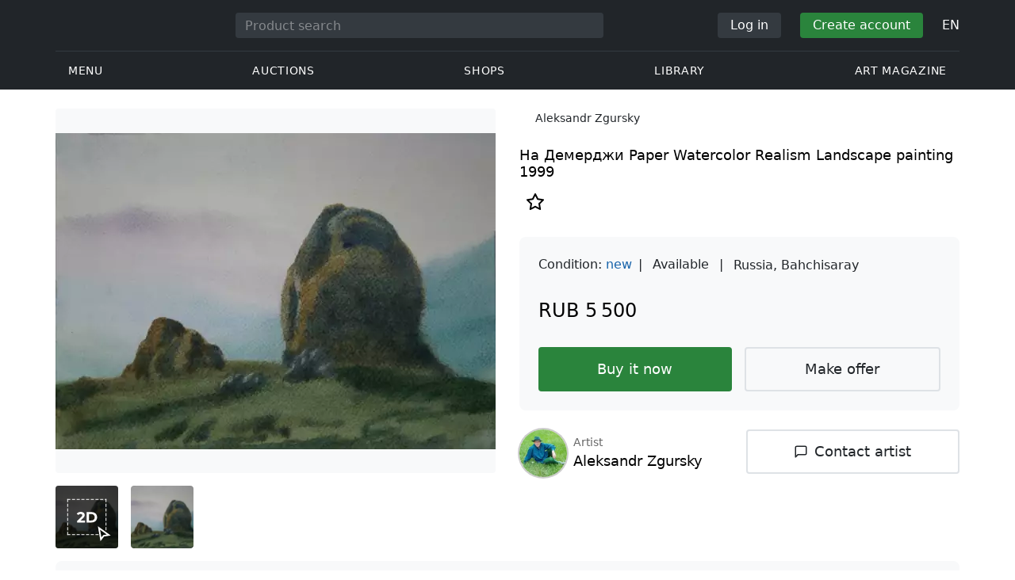

--- FILE ---
content_type: text/html; charset=UTF-8
request_url: https://veryimportantlot.com/en/lot-gallery/view/aleksandr-zgursky-na-demerdzi-29538
body_size: 18951
content:
<!doctype html><html lang="en"><head><meta charset="UTF-8"><meta name="viewport" content="initial-scale=1.0, width=device-width"><meta name="csrf-param" content="_csrf-frontend"><meta name="csrf-token" content="f3MhJEcTDy5dPU9dMV1rMgn3bEfrRSpxDbGUBLzAbfNJPBcWDF58TyxofxgIaSVcbbZYH9MAYgg87qdi2LUHlg=="><script type="78efc2b0ce93e57d34b51d4e-text/javascript">(function(w,d,s,l,i){w[l]=w[l]||[];w[l].push({'gtm.start':
new Date().getTime(),event:'gtm.js'});var f=d.getElementsByTagName(s)[0],
j=d.createElement(s),dl=l!='dataLayer'?'&l='+l:'';j.async=true;j.src=
'https://www.googletagmanager.com/gtm.js?id='+i+dl;f.parentNode.insertBefore(j,f);
})(window,document,'script','dataLayer','GTM-WDFV7Q3');</script><title>Landscape painting Realism Paper Watercolor — buy online. ”На Демерджи“ from artist Aleksandr Zgursky, Bahchisaray with parameters: Landscape painting, Realism, Paper, Watercolor, produced in 1999 | Veryimportantlot - ID29538</title><meta name="cid" content="lot-gallery-view"><meta property="og:type" content="website"><meta property="og:url" content="https://veryimportantlot.com/en/lot-gallery/view/aleksandr-zgursky-na-demerdzi-29538"><meta property="og:title" content="Landscape painting Realism Paper Watercolor — buy online. ”На Демерджи“ from artist Aleksandr Zgursky, Bahchisaray with parameters: Landscape painting, Realism, Paper, Watercolor, produced in 1999 | Veryimportantlot - ID29538"><meta property="og:description" content="You can buy Landscape painting Realism Paper Watercolor online at the best price. was made by the artist Aleksandr Zgursky from the city of Bahchisaray. is offered for sale with the following parameters: Landscape painting, Realism, Paper, Watercolor, 1999 Year of manufacture, Title «На Демерджи». Find more original artworks by contemporary artists in other categories of Veryimportantlot. #Buy #Sale #Art #Paper #Watercolor #Realism #Landscape painting #ID29538"><meta name="description" content="You can buy Landscape painting Realism Paper Watercolor online at the best price. was made by the artist Aleksandr Zgursky from the city of Bahchisaray. is offered for sale with the following parameters: Landscape painting, Realism, Paper, Watercolor, 1999 Year of manufacture, Title «На Демерджи». Find more original artworks by contemporary artists in other categories of Veryimportantlot. #Buy #Sale #Art #Paper #Watercolor #Realism #Landscape painting #ID29538"><meta name="keywords" content="Aleksandr Zgursky На Демерджи"><meta property="og:image" content="https://veryimportantlot.com/cache/gallery-lot/29538/924643_-563x367_width_100.jpg"><meta property="og:image:width" content="563"><meta property="og:image:height" content="405"><meta property="og:image:alt" content="veryimportantlot.com"><link href="https://veryimportantlot.com/en/lot-gallery/view/aleksandr-zgursky-na-demerdzi-29538" rel="canonical"><link href="https://veryimportantlot.com/ru/lot-gallery/view/aleksandr-zgursky-na-demerdzi-29538" rel="alternate" hreflang="ru"><link href="https://veryimportantlot.com/en/lot-gallery/view/aleksandr-zgursky-na-demerdzi-29538" rel="alternate" hreflang="en"><link href="https://veryimportantlot.com/de/lot-gallery/view/aleksandr-zgursky-na-demerdzi-29538" rel="alternate" hreflang="de"><link href="https://veryimportantlot.com/fr/lot-gallery/view/aleksandr-zgursky-na-demerdzi-29538" rel="alternate" hreflang="fr"><link type="image/webp" href="/assets/image/picture_924643/f8f2e/g3r1nn2uhowfgaafna8m7skmvtykrjy2rulgp9ymplsso9mp6jeh7q2szxiunmg1595005651jpg__fix_555_460.webp" rel="preload" fetchpriority="high" as="image"><link type="image/jpeg" href="/assets/image/picture_924643/aef1a/g3r1nn2uhowfgaafna8m7skmvtykrjy2rulgp9ymplsso9mp6jeh7q2szxiunmg1595005651jpg__fix_555_460.jpeg" rel="preload" fetchpriority="high" as="image"><link href="/assets/719364a0/css/bootstrap.min.css?v=1725611028" rel="stylesheet"><link href="/assets/8b1028a4/css/select2.min.css?v=1725611028" rel="stylesheet"><link href="/css/bootstrap-custom/bootstrap-custom.css?v=1623742107" rel="stylesheet preload" as="style"><link href="/css/bootstrap-datetimepicker.min.css?v=1623742107" rel="stylesheet preload" as="style"><link href="/css/bootstrap-custom/bootstrap-datetimepicker.min.css?v=1707818741" rel="stylesheet preload" as="style"><link href="/css/jquery.fancybox.min.css?v=1623742107" rel="stylesheet preload" as="style"><link href="/css/simplebar.css?v=1623742107" rel="stylesheet preload" as="style"><link href="/css/font-awesome.css?v=1623742107" rel="stylesheet preload" as="style"><link href="/css/grid.css?v=1623742107" rel="stylesheet preload" as="style"><link href="/css/slick.css?v=1623742107" rel="stylesheet preload" as="style"><link href="/css/components/variables.css?v=1710516691" rel="stylesheet preload" as="style"><link href="/css/style.css?v=1723646170" rel="stylesheet preload" as="style"><link href="/css/redesign.css?v=1721304205" rel="stylesheet preload" as="style"><link href="/css/components/auth-modal.css?v=1707818741" rel="stylesheet preload" as="style"><link href="/css/my.css?v=1750788560" rel="stylesheet preload" as="style"><link href="/css/table.css?v=1707818840" rel="stylesheet preload" as="style"><link href="/css/calendar.css?v=1623742107" rel="stylesheet preload" as="style"><link href="/mask_resource/css/intlTelInput.css?v=1707818741" rel="stylesheet preload" as="style"><link href="/css/cookieconsent.min.css?v=1707818741" rel="stylesheet preload" as="style"><link href="/css/components/breadcrumbs.css?v=1707818741" rel="stylesheet preload" as="style"><link href="/assets/3acbf30c/swiper-bundle.min.css?v=1725611028" rel="stylesheet preload" as="style"><link href="/css/components/auction-badge.css?v=1710328710" rel="stylesheet preload" as="style"><link href="/css/components/product-view.css?v=1725296175" rel="stylesheet preload" as="style"><link href="/css/components/prdct-slider.css?v=1707818741" rel="stylesheet preload" as="style"><link href="/css/components/artist-library.css?v=1707818741" rel="stylesheet preload" as="style"><link href="/css/components/search-keys.css?v=1707818741" rel="stylesheet"><link href="/css/components/notifications.css?v=1707818741" rel="stylesheet preload" as="style"><link rel="apple-touch-icon" sizes="180x180" href="/apple-touch-icon.png"><link rel="icon" type="image/png" href="/favicon-32x32.png" sizes="32x32"><link rel="icon" type="image/png" href="/favicon-16x16.png" sizes="16x16"><link rel="manifest" href="/manifest.json"><link rel="mask-icon" href="/safari-pinned-tab.svg" color="#333333"><meta name="theme-color" content="#ffffff"><script type="78efc2b0ce93e57d34b51d4e-text/javascript">window.yaContextCb = window.yaContextCb || []</script><script async src="https://securepubads.g.doubleclick.net/tag/js/gpt.js" type="78efc2b0ce93e57d34b51d4e-text/javascript"></script><script type="78efc2b0ce93e57d34b51d4e-text/javascript">
window.googletag = window.googletag || {cmd: []};
let adSlots = [];
let adSlotsNews = [];
let adSlotsNewsSimilar = [];
let adSlotsSide = [];
let adSlotsProfile = [];
let overviewPage = [];
let productPage = [];//auction-wiki
let photostockPage = [];
googletag.cmd.push(function() {
adSlots[0] = googletag.defineSlot('/22542941880/Product_Page*Block_FAQ', [300, 250], 'div-gpt-ad-1653321085901-0').addService(googletag.pubads());
adSlots[1] = googletag.defineSlot('/22542941880/Product_Page*Block_Item_Description', [300, 250], 'div-gpt-ad-1666703477177-0').addService(googletag.pubads());
googletag.pubads().enableSingleRequest();
googletag.enableServices();
});
</script></head><body class="body_lot-gallery_view chrome saf is_not_authed" data-lang="en"><noscript><iframe src="https://www.googletagmanager.com/ns.html?id=GTM-WDFV7Q3"
height="0" width="0" style="display:none;visibility:hidden"></iframe></noscript> <script type="78efc2b0ce93e57d34b51d4e-text/javascript">
function downloadJSAtOnload() {
var element = document.createElement("script");
element.src = "https://pagead2.googlesyndication.com/pagead/js/adsbygoogle.js";
document.body.appendChild(element);
}
if (window.addEventListener)
window.addEventListener("load", downloadJSAtOnload, false);
else if (window.attachEvent)
window.attachEvent("onload", downloadJSAtOnload);
else window.onload = downloadJSAtOnload;
</script><script type="78efc2b0ce93e57d34b51d4e-text/javascript">var tVar=[];tVar['This field is required']='This field is required';tVar['Email is invalid']='Email is invalid';tVar['Phone is invalid']='Phone is invalid';</script><header class="header"><div class="container"><div class="row"><div class="col-md-12"><div class="header__top"><a class="header__logo" href="/"><img class="header__logo__img header__logo__img_dsktp lazy" data-src="/img/logo.svg" width="106" height="32" alt="Very Important Lot"><img class="header__logo__img lazy" data-src="/img/logo-mob.svg" width="32" height="32" alt="Very Important Lot"></a><form id="global_search2" class="header__search" action="/search" method="get"><div class="header__search__inner"><label class="header__search__label" for="headerNavSearch">Product search</label><input class="header__search__input" type="text" placeholder="Product search" aria-describedby="basic-addon2" id="searchTextGlobal2" name="search_text" data-lang="en"><button class="header__search__btn" type="submit" aria-label="Искать"><i data-feather="search"></i></button></div></form><div class="header__actions header__actions_mob"><button class="header__actions__btn header__actions__btn_search" type="button" aria-label="Search" data-mobSearchTrigger><i data-feather="search"></i></button><button class="header__actions__btn header__actions__btn_menu" type="button" aria-label="Menu" data-mobMenuTrigger><i data-feather="menu"></i></button></div><div class="header__actions header__actions_desktop"><button class="header__btn header__btn_signin" type="button" data-toggle="modal" data-target="#authModal" data-toggle_tab="#nav-signin">Log in</button><button class="header__btn header__btn_signup" type="button" data-toggle="modal" data-target="#authModal" data-toggle_tab="#nav-signup">Create account</button><div class="dropdown header__lang"><button class="header__lang__btn" type="button" id="languageSelect" data-toggle="dropdown" aria-haspopup="true" aria-expanded="false" aria-label="Language"><span class="header__lang__btn__current">EN</span> <i data-feather="chevron-down"></i></button><ul class="dropdown-menu dropdown-menu-right" aria-labelledby="languageSelect"><li><a class="dropdown-item" href="/en/lot-gallery/view/aleksandr-zgursky-na-demerdzi-29538">EN</a></li><li><a class="dropdown-item" href="/de/lot-gallery/view/aleksandr-zgursky-na-demerdzi-29538">DE</a></li><li><a class="dropdown-item" href="/fr/lot-gallery/view/aleksandr-zgursky-na-demerdzi-29538">FR</a></li><li><a class="dropdown-item" href="/ru/lot-gallery/view/aleksandr-zgursky-na-demerdzi-29538">RU</a></li></ul></div></div></div><nav class="header__bottom"><ul class="header__nav"><li class="header__nav__item dropdown header__nav__item_menu "><button class="header__nav__btn" type="button" id="mMenu1" data-toggle="dropdown" aria-haspopup="true" data-display="static" aria-expanded="false" data-offset="0,14" data-desktopSMenuToggle><i data-feather="menu"></i> Menu </button><div class="dropdown-menu header__desktop-dropdown" aria-labelledby="mMenu1"><div class="header__desktop-dropdown__arrow" data-desktopSTriangle></div><button class="header__desktop-dropdown__close" type="button" data-sMenuClose><i data-feather="x"></i></button><div class="row"><div class="col-md-3"><div class="header__desktop-dropdown__title">Main categories</div><div class="header__desktop-dropdown__list__item"><a class="header__desktop-dropdown__link" href="/en/overview/category/fine-art">Fine art</a></div><div class="header__desktop-dropdown__list__item"><a class="header__desktop-dropdown__link" href="/en/overview/category/interior-design">Interior & Design</a></div><div class="header__desktop-dropdown__list__item"><a class="header__desktop-dropdown__link" href="/en/overview/category/books-manuscripts">Books & Manuscripts</a></div><div class="header__desktop-dropdown__list__item"><a class="header__desktop-dropdown__link" href="/en/overview/category/watches-jewelry">Watches & Jewelry</a></div><div class="header__desktop-dropdown__list__item"><a class="header__desktop-dropdown__link" href="/en/overview/category/household-items">Household items</a></div><div class="header__desktop-dropdown__list__item"><a class="header__desktop-dropdown__link" href="/en/overview/category/fashion-accessories">Clothing and accessories</a></div><div class="header__desktop-dropdown__list__item"><a class="header__desktop-dropdown__link" href="/en/overview/category/wine-spirits">Wine & Spirits</a></div></div><div class="col-md-3"><div class="header__desktop-dropdown__title">Auctions</div><div class="header__desktop-dropdown__list__item"><a class="header__desktop-dropdown__link" href="/en/home/auction">Overview page</a></div><div class="header__desktop-dropdown__list__item"><a class="header__desktop-dropdown__link" href="/en/auction/catalog-list">All catalogs</a></div><div class="header__desktop-dropdown__list__item"><a class="header__desktop-dropdown__link" href="/en/auction">All auction lots</a></div><div class="header__desktop-dropdown__list__item"><a class="header__desktop-dropdown__link" href="/en/auction-post-sale">After sales</a></div><div class="header__desktop-dropdown__list__item header__desktop-dropdown__list__item_separator"></div><div class="header__desktop-dropdown__title">Auction archive</div><div class="header__desktop-dropdown__list__item"><a class="header__desktop-dropdown__link" href="/en/auction/catalog-past-list">Past auctions</a></div><div class="header__desktop-dropdown__list__item"><a class="header__desktop-dropdown__link" href="/en/auction-wiki">All auction lots</a></div></div><div class="col-md-3"><div class="header__desktop-dropdown__title">Shops</div><div class="header__desktop-dropdown__list__item"><a class="header__desktop-dropdown__link" href="/en/market/category/pictorial-art">Painting</a></div><div class="header__desktop-dropdown__list__item"><a class="header__desktop-dropdown__link" href="/en/market/category/graphics">Graphics</a></div></div><div class="col-md-3"><div class="header__desktop-dropdown__title">Useful services</div><div class="header__desktop-dropdown__list__item"><a class="header__desktop-dropdown__link" href="/en/wiki/people">Library</a></div><div class="header__desktop-dropdown__list__item"><a class="header__desktop-dropdown__link" href="/en/news">Art magazine</a></div><div class="header__desktop-dropdown__list__item"><a class="header__desktop-dropdown__link" href="/en/auth/konstruktor/interior">2D Interior Designer</a></div><div class="header__desktop-dropdown__list__item"><a class="header__desktop-dropdown__link" href="/en/auth/konstruktor/artist">2D templates</a></div><div class="header__desktop-dropdown__list__item"><a class="header__desktop-dropdown__link" href="/en/faq?show_menu=1">FAQ</a></div><div class="header__desktop-dropdown__list__item"><a class="header__desktop-dropdown__link" href="/en/home">Main page</a></div></div></div></div></li><li class="header__nav__item dropdown header__nav__item_menu "><button class="header__nav__btn" type="button" id="mMenu5" data-toggle="dropdown" aria-haspopup="true" data-display="static" aria-expanded="false" data-offset="0,14" data-desktopSMenuToggle>
Auctions </button><div class="dropdown-menu header__desktop-dropdown" aria-labelledby="mMenu5"><div class="header__desktop-dropdown__arrow" data-desktopSTriangle></div><button class="header__desktop-dropdown__close" type="button" data-sMenuClose><i data-feather="x"></i></button><div class="row"><div class="col-md-3"><div class="header__desktop-dropdown__title">Main sections</div><div class="header__desktop-dropdown__list__item"><a class="header__desktop-dropdown__link" href="/en/home/auction">Overview page</a></div><div class="header__desktop-dropdown__list__item"><a class="header__desktop-dropdown__link" href="/en/auction/catalog-list">Upcoming auctions</a></div><div class="header__desktop-dropdown__list__item"><a class="header__desktop-dropdown__link" href="/en/auction-post-sale">After sales</a></div><div class="header__desktop-dropdown__list__item"><a class="header__desktop-dropdown__link" href="/en/auction/catalog-past-list">Past auctions</a></div><div class="header__desktop-dropdown__list__item"><a class="header__desktop-dropdown__link" href="/en/faq/kupit-na-aukcione">FAQ</a></div><div class="header__desktop-dropdown__list__item header__desktop-dropdown__list__item_separator"></div><div class="header__desktop-dropdown__title"></div><div class="header__desktop-dropdown__title">Recommended</div></div><div class="col-md-3"><div class="header__desktop-dropdown__title">Fine art</div><div class="header__desktop-dropdown__list__item"><a class="header__desktop-dropdown__link" href="/en/auction/category/paintings">Paintings</a></div><div class="header__desktop-dropdown__list__item"><a class="header__desktop-dropdown__link" href="/en/auction/category/graphics">Graphics</a></div><div class="header__desktop-dropdown__list__item"><a class="header__desktop-dropdown__link" href="/en/auction/category/art-prints">Art prints</a></div><div class="header__desktop-dropdown__list__item"><a class="header__desktop-dropdown__link" href="/en/auction/category/photography">Photography</a></div><div class="header__desktop-dropdown__list__item"><a class="header__desktop-dropdown__link" href="/en/auction/category/sculptures">Sculptures and plastic arts</a></div><div class="header__desktop-dropdown__list__item"><a class="header__desktop-dropdown__link" href="/en/auction/category/icons">Icons</a></div><div class="header__desktop-dropdown__list__item header__desktop-dropdown__list__item_separator"></div><div class="header__desktop-dropdown__title"></div><div class="header__desktop-dropdown__title">Interior & Design</div><div class="header__desktop-dropdown__list__item"><a class="header__desktop-dropdown__link" href="/en/auction/category/interior-items">Decorative items</a></div><div class="header__desktop-dropdown__list__item"><a class="header__desktop-dropdown__link" href="/en/auction/category/furniture">Furniture</a></div><div class="header__desktop-dropdown__list__item"><a class="header__desktop-dropdown__link" href="/en/auction/category/lighting">Lighting</a></div><div class="header__desktop-dropdown__list__item"><a class="header__desktop-dropdown__link" href="/en/auction/category/carpets-textiles">Carpets & Textiles</a></div></div><div class="col-md-3"><div class="header__desktop-dropdown__title">Collectibles</div><div class="header__desktop-dropdown__list__item"><a class="header__desktop-dropdown__link" href="/en/auction/category/phaleristics">Awards</a></div><div class="header__desktop-dropdown__list__item"><a class="header__desktop-dropdown__link" href="/en/auction/category/numismatics">Coins</a></div><div class="header__desktop-dropdown__list__item"><a class="header__desktop-dropdown__link" href="/en/auction/category/military-items">Military items</a></div><div class="header__desktop-dropdown__list__item"><a class="header__desktop-dropdown__link" href="/en/auction/category/ancient-art-and-excavations">Ancient Art and Excavations</a></div><div class="header__desktop-dropdown__list__item"><a class="header__desktop-dropdown__link" href="/en/auction/category/toys-and-models">Toys and Models</a></div><div class="header__desktop-dropdown__list__item"><a class="header__desktop-dropdown__link" href="/en/auction/category/historical-items">Historical items</a></div><div class="header__desktop-dropdown__list__item"><a class="header__desktop-dropdown__link" href="/en/auction/category/memorabilia">Memorabilia</a></div><div class="header__desktop-dropdown__list__item"><a class="header__desktop-dropdown__link" href="/en/auction/category/objects-of-vertu">Objects of vertu</a></div><div class="header__desktop-dropdown__list__item header__desktop-dropdown__list__item_separator"></div><div class="header__desktop-dropdown__title"></div><div class="header__desktop-dropdown__title">Popular categories</div><div class="header__desktop-dropdown__list__item"><a class="header__desktop-dropdown__link" href="/en/auction/category/asian-products-and-art">Asian Art</a></div><div class="header__desktop-dropdown__list__item"><a class="header__desktop-dropdown__link" href="/en/auction/category/watches">Watches</a></div><div class="header__desktop-dropdown__list__item"><a class="header__desktop-dropdown__link" href="/en/auction/category/jewellery">Jewelry</a></div><div class="header__desktop-dropdown__list__item"><a class="header__desktop-dropdown__link" href="/en/auction/category/books-manuscripts">Books & Manuscripts</a></div></div><div class="col-md-3"><div class="header__desktop-dropdown__title">Popular materials</div><div class="header__desktop-dropdown__list__item"><a class="header__desktop-dropdown__link" href="/en/auction/material/bronze">Bronze</a></div><div class="header__desktop-dropdown__list__item"><a class="header__desktop-dropdown__link" href="/en/auction/category/porcelain-products">Porcelain</a></div><div class="header__desktop-dropdown__list__item"><a class="header__desktop-dropdown__link" href="/en/auction/category/silverware">Silver</a></div></div></div></div></li><li class="header__nav__item dropdown header__nav__item_menu "><button class="header__nav__btn" type="button" id="mMenu6" data-toggle="dropdown" aria-haspopup="true" data-display="static" aria-expanded="false" data-offset="0,14" data-desktopSMenuToggle>
Shops </button><div class="dropdown-menu header__desktop-dropdown" aria-labelledby="mMenu6"><div class="header__desktop-dropdown__arrow" data-desktopSTriangle></div><button class="header__desktop-dropdown__close" type="button" data-sMenuClose><i data-feather="x"></i></button><div class="row"><div class="col-md-3"><div class="header__desktop-dropdown__title">Fine art</div><div class="header__desktop-dropdown__list__item"><a class="header__desktop-dropdown__link" href="/en/market/category/paintings">Paintings</a></div><div class="header__desktop-dropdown__list__item"><a class="header__desktop-dropdown__link" href="/en/market/category/drawings">Drawings</a></div><div class="header__desktop-dropdown__list__item"><a class="header__desktop-dropdown__link" href="/en/market/category/graphics">Graphics</a></div><div class="header__desktop-dropdown__list__item"><a class="header__desktop-dropdown__link" href="/en/market/category/icons">Icons</a></div><div class="header__desktop-dropdown__list__item"><a class="header__desktop-dropdown__link" href="/en/market/category/photography">Photography</a></div><div class="header__desktop-dropdown__list__item"><a class="header__desktop-dropdown__link" href="/en/market/category/sculptures">Sculptures and plastic arts</a></div><div class="header__desktop-dropdown__list__item"><a class="header__desktop-dropdown__link" href="/en/market/category/watches-jewelry">Watches & Jewelry</a></div></div><div class="col-md-3"><div class="header__desktop-dropdown__title">Collectibles</div><div class="header__desktop-dropdown__list__item"><a class="header__desktop-dropdown__link" href="/en/market/category/phaleristics">Awards</a></div><div class="header__desktop-dropdown__list__item"><a class="header__desktop-dropdown__link" href="/en/market/category/numismatics">Coins</a></div><div class="header__desktop-dropdown__list__item"><a class="header__desktop-dropdown__link" href="/en/market/category/historical-items">Historical items</a></div><div class="header__desktop-dropdown__list__item"><a class="header__desktop-dropdown__link" href="/en/market/category/memorabilia">Memorabilia</a></div><div class="header__desktop-dropdown__list__item"><a class="header__desktop-dropdown__link" href="/en/market/category/books-manuscripts">Books & Manuscripts</a></div></div><div class="col-md-3"><div class="header__desktop-dropdown__title">By style</div><div class="header__desktop-dropdown__list__item"><a class="header__desktop-dropdown__link" href="/en/market/style/abstractionism">Abstract</a></div><div class="header__desktop-dropdown__list__item"><a class="header__desktop-dropdown__link" href="/en/market/genres/genres-figurative-art">Figurative</a></div><div class="header__desktop-dropdown__list__item"><a class="header__desktop-dropdown__link" href="/en/market/style/art-style-surrealism">Surrealism</a></div><div class="header__desktop-dropdown__list__item"><a class="header__desktop-dropdown__link" href="/en/market/style/art-style-pop-art">Pop Art</a></div><div class="header__desktop-dropdown__list__item"><a class="header__desktop-dropdown__link" href="/en/market/style/art-style-modern-art">Modern art</a></div><div class="header__desktop-dropdown__list__item"><a class="header__desktop-dropdown__link" href="/en/market/style/style-contemporary-art">Contemporary art</a></div></div><div class="col-md-3"><div class="header__desktop-dropdown__title">For partners</div><div class="header__desktop-dropdown__list__item"><a class="header__desktop-dropdown__link" href="/en/lp/artist">For creators and designers</a></div><div class="header__desktop-dropdown__list__item"><a class="header__desktop-dropdown__link" href="/en/lp/antiques-gallery">For sellers</a></div><div class="header__desktop-dropdown__list__item header__desktop-dropdown__list__item_separator"></div><div class="header__desktop-dropdown__title">Recommended</div></div></div></div></li><li class="header__nav__item dropdown header__nav__item_menu "><button class="header__nav__btn" type="button" id="mMenu8" data-toggle="dropdown" aria-haspopup="true" data-display="static" aria-expanded="false" data-offset="0,14" data-desktopSMenuToggle>
Library </button><div class="dropdown-menu header__desktop-dropdown" aria-labelledby="mMenu8"><div class="header__desktop-dropdown__arrow" data-desktopSTriangle></div><button class="header__desktop-dropdown__close" type="button" data-sMenuClose><i data-feather="x"></i></button><div class="row"><div class="col-md-3"><div class="header__desktop-dropdown__title">General lists</div><div class="header__desktop-dropdown__list__item"><a class="header__desktop-dropdown__link" href="/en/wiki/people">Famous people</a></div><div class="header__desktop-dropdown__title"></div></div><div class="col-md-3"><div class="header__desktop-dropdown__title">Fine art</div><div class="header__desktop-dropdown__list__item"><a class="header__desktop-dropdown__link" href="/en/wiki/people/specialization/specialization-artist">Artists</a></div><div class="header__desktop-dropdown__list__item"><a class="header__desktop-dropdown__link" href="/en/wiki/people/specialization/specialization-painter">Painters</a></div><div class="header__desktop-dropdown__list__item"><a class="header__desktop-dropdown__link" href="/en/wiki/people/specialization/specialization-graphic-artist">Graphic artists</a></div><div class="header__desktop-dropdown__list__item"><a class="header__desktop-dropdown__link" href="/en/wiki/people/specialization/specialization-photographer">Photographers</a></div><div class="header__desktop-dropdown__list__item"><a class="header__desktop-dropdown__link" href="/en/wiki/people/specialization/specialization-sculptor">Sculptors</a></div><div class="header__desktop-dropdown__list__item header__desktop-dropdown__list__item_separator"></div><div class="header__desktop-dropdown__title"></div><div class="header__desktop-dropdown__title">Applied arts and crafts</div><div class="header__desktop-dropdown__list__item"><a class="header__desktop-dropdown__link" href="/en/wiki/people/specialization/specialization-jeweler">Jewellers</a></div><div class="header__desktop-dropdown__list__item"><a class="header__desktop-dropdown__link" href="/en/wiki/people/specialization/specialization-designer">Designers</a></div><div class="header__desktop-dropdown__list__item"><a class="header__desktop-dropdown__link" href="/en/wiki/people/specialization/specialization-furniture-maker">Furniture makers</a></div></div><div class="col-md-3"><div class="header__desktop-dropdown__title">Popular styles</div><div class="header__desktop-dropdown__list__item"><a class="header__desktop-dropdown__link" href="/en/wiki/people/style/art-style-impressionism">Impressionists</a></div><div class="header__desktop-dropdown__list__item"><a class="header__desktop-dropdown__link" href="/en/wiki/people/style/abstractionism">Abstractionists</a></div><div class="header__desktop-dropdown__list__item"><a class="header__desktop-dropdown__link" href="/en/wiki/people/style/art-style-cubism">Cubists</a></div><div class="header__desktop-dropdown__list__item"><a class="header__desktop-dropdown__link" href="/en/wiki/people/style/art-style-expressionism">Expressionists</a></div><div class="header__desktop-dropdown__list__item"><a class="header__desktop-dropdown__link" href="/en/wiki/people/style/style-old-masters">Old masters</a></div><div class="header__desktop-dropdown__list__item header__desktop-dropdown__list__item_separator"></div><div class="header__desktop-dropdown__title"></div><div class="header__desktop-dropdown__title">Popular genres</div><div class="header__desktop-dropdown__list__item"><a class="header__desktop-dropdown__link" href="/en/wiki/people/genres/landscape-painting">Landscape painters</a></div><div class="header__desktop-dropdown__list__item"><a class="header__desktop-dropdown__link" href="/en/wiki/people/genres/portrait">Portraitists</a></div><div class="header__desktop-dropdown__list__item"><a class="header__desktop-dropdown__link" href="/en/wiki/people/genres/animalistic">Animalists</a></div></div><div class="col-md-3"><div class="header__desktop-dropdown__title">Art schools</div><div class="header__desktop-dropdown__list__item"><a class="header__desktop-dropdown__link" href="/en/wiki/people/artistschool/artist-school-dusseldorf-school-of-painting">Düsseldorf School</a></div><div class="header__desktop-dropdown__list__item"><a class="header__desktop-dropdown__link" href="/en/wiki/people/artistschool/barbizon-school">Barbizon School</a></div><div class="header__desktop-dropdown__list__item"><a class="header__desktop-dropdown__link" href="/en/wiki/people/artistschool/artist-school-school-of-paris">Paris School</a></div><div class="header__desktop-dropdown__list__item"><a class="header__desktop-dropdown__link" href="/en/wiki/people/artistschool/artist-school-guild-of-saint-luke">Guild of Saint Luke</a></div><div class="header__desktop-dropdown__list__item"><a class="header__desktop-dropdown__link" href="/en/wiki/people/artistschool/artist-school-flemish-school">Flemish School</a></div></div></div></div></li><li class="header__nav__item"><a class="header__nav__btn" href="/en/news">
Art magazine </a></li></ul></nav> </div></div></div><nav class="mob-menu" data-mobMenu><div class="mob-menu__nav"><ul class="mob-menu__nav__list active" id="mob-menu-main"><li class="mob-menu__nav__item"><a class="header__btn mob-menu__nav__link" href="#mob-menu-0" data-goToMenu="1" role="button">Menu <i data-feather="chevron-right"></i></a> </li><li class="mob-menu__nav__item"><a class="header__btn mob-menu__nav__link" href="#mob-menu-1" data-goToMenu="1" role="button">Auctions <i data-feather="chevron-right"></i></a> </li><li class="mob-menu__nav__item"><a class="header__btn mob-menu__nav__link" href="#mob-menu-2" data-goToMenu="1" role="button">Shops <i data-feather="chevron-right"></i></a> </li><li class="mob-menu__nav__item"><a class="header__btn mob-menu__nav__link" href="#mob-menu-3" data-goToMenu="1" role="button">Library <i data-feather="chevron-right"></i></a> </li><li class="mob-menu__nav__item"><a class="header__btn mob-menu__nav__link" href="/en/news">
Art magazine </a></li></ul><ul id="mob-menu-0" class="mob-menu__nav__list"><li class="mob-menu__nav__item"><a class="header__btn mob-menu__nav__link back" href="#mob-menu-main" role="button" data-goToMenu><i data-feather="chevron-left"></i>
Menu </a></li><li class="mob-menu__nav__item mob-menu__nav__item_category">
Main categories </li><li class="mob-menu__nav__item"><a class="header__btn mob-menu__nav__link mob-menu__nav__link_inner" href="/en/overview/category/fine-art">Fine art</a></li><li class="mob-menu__nav__item"><a class="header__btn mob-menu__nav__link mob-menu__nav__link_inner" href="/en/overview/category/interior-design">Interior & Design</a></li><li class="mob-menu__nav__item"><a class="header__btn mob-menu__nav__link mob-menu__nav__link_inner" href="/en/overview/category/books-manuscripts">Books & Manuscripts</a></li><li class="mob-menu__nav__item"><a class="header__btn mob-menu__nav__link mob-menu__nav__link_inner" href="/en/overview/category/watches-jewelry">Watches & Jewelry</a></li><li class="mob-menu__nav__item"><a class="header__btn mob-menu__nav__link mob-menu__nav__link_inner" href="/en/overview/category/household-items">Household items</a></li><li class="mob-menu__nav__item"><a class="header__btn mob-menu__nav__link mob-menu__nav__link_inner" href="/en/overview/category/fashion-accessories">Clothing and accessories</a></li><li class="mob-menu__nav__item"><a class="header__btn mob-menu__nav__link mob-menu__nav__link_inner" href="/en/overview/category/wine-spirits">Wine & Spirits</a></li><li class="mob-menu__nav__item mob-menu__nav__item_category">
Auctions </li><li class="mob-menu__nav__item"><a class="header__btn mob-menu__nav__link mob-menu__nav__link_inner" href="/en/home/auction">Overview page</a></li><li class="mob-menu__nav__item"><a class="header__btn mob-menu__nav__link mob-menu__nav__link_inner" href="/en/auction/catalog-list">All catalogs</a></li><li class="mob-menu__nav__item"><a class="header__btn mob-menu__nav__link mob-menu__nav__link_inner" href="/en/auction">All auction lots</a></li><li class="mob-menu__nav__item"><a class="header__btn mob-menu__nav__link mob-menu__nav__link_inner" href="/en/auction-post-sale">After sales</a></li><li class="mob-menu__nav__sep"></li><li class="mob-menu__nav__item mob-menu__nav__item_category">
Auction archive </li><li class="mob-menu__nav__item"><a class="header__btn mob-menu__nav__link mob-menu__nav__link_inner" href="/en/auction/catalog-past-list">Past auctions</a></li><li class="mob-menu__nav__item"><a class="header__btn mob-menu__nav__link mob-menu__nav__link_inner" href="/en/auction-wiki">All auction lots</a></li><li class="mob-menu__nav__item mob-menu__nav__item_category">
Shops </li><li class="mob-menu__nav__item"><a class="header__btn mob-menu__nav__link mob-menu__nav__link_inner" href="/en/market/category/pictorial-art">Painting</a></li><li class="mob-menu__nav__item"><a class="header__btn mob-menu__nav__link mob-menu__nav__link_inner" href="/en/market/category/graphics">Graphics</a></li><li class="mob-menu__nav__item mob-menu__nav__item_category">
Useful services </li><li class="mob-menu__nav__item"><a class="header__btn mob-menu__nav__link mob-menu__nav__link_inner" href="/en/wiki/people">Library</a></li><li class="mob-menu__nav__item"><a class="header__btn mob-menu__nav__link mob-menu__nav__link_inner" href="/en/news">Art magazine</a></li><li class="mob-menu__nav__item"><a class="header__btn mob-menu__nav__link mob-menu__nav__link_inner" href="/en/auth/konstruktor/interior">2D Interior Designer</a></li><li class="mob-menu__nav__item"><a class="header__btn mob-menu__nav__link mob-menu__nav__link_inner" href="/en/auth/konstruktor/artist">2D templates</a></li><li class="mob-menu__nav__item"><a class="header__btn mob-menu__nav__link mob-menu__nav__link_inner" href="/en/faq?show_menu=1">FAQ</a></li><li class="mob-menu__nav__item"><a class="header__btn mob-menu__nav__link mob-menu__nav__link_inner" href="/en/home">Main page</a></li></ul><ul id="mob-menu-1" class="mob-menu__nav__list"><li class="mob-menu__nav__item"><a class="header__btn mob-menu__nav__link back" href="#mob-menu-main" role="button" data-goToMenu><i data-feather="chevron-left"></i>
Auctions </a></li><li class="mob-menu__nav__item mob-menu__nav__item_category">
Main sections </li><li class="mob-menu__nav__item"><a class="header__btn mob-menu__nav__link mob-menu__nav__link_inner" href="/en/home/auction">Overview page</a></li><li class="mob-menu__nav__item"><a class="header__btn mob-menu__nav__link mob-menu__nav__link_inner" href="/en/auction/catalog-list">Upcoming auctions</a></li><li class="mob-menu__nav__item"><a class="header__btn mob-menu__nav__link mob-menu__nav__link_inner" href="/en/auction-post-sale">After sales</a></li><li class="mob-menu__nav__item"><a class="header__btn mob-menu__nav__link mob-menu__nav__link_inner" href="/en/auction/catalog-past-list">Past auctions</a></li><li class="mob-menu__nav__item"><a class="header__btn mob-menu__nav__link mob-menu__nav__link_inner" href="/en/faq/kupit-na-aukcione">FAQ</a></li><li class="mob-menu__nav__sep"></li><li class="mob-menu__nav__item mob-menu__nav__item_category"></li><li class="mob-menu__nav__item mob-menu__nav__item_category">
Recommended </li><li class="mob-menu__nav__item mob-menu__nav__item_category">
Fine art </li><li class="mob-menu__nav__item"><a class="header__btn mob-menu__nav__link mob-menu__nav__link_inner" href="/en/auction/category/paintings">Paintings</a></li><li class="mob-menu__nav__item"><a class="header__btn mob-menu__nav__link mob-menu__nav__link_inner" href="/en/auction/category/graphics">Graphics</a></li><li class="mob-menu__nav__item"><a class="header__btn mob-menu__nav__link mob-menu__nav__link_inner" href="/en/auction/category/art-prints">Art prints</a></li><li class="mob-menu__nav__item"><a class="header__btn mob-menu__nav__link mob-menu__nav__link_inner" href="/en/auction/category/photography">Photography</a></li><li class="mob-menu__nav__item"><a class="header__btn mob-menu__nav__link mob-menu__nav__link_inner" href="/en/auction/category/sculptures">Sculptures and plastic arts</a></li><li class="mob-menu__nav__item"><a class="header__btn mob-menu__nav__link mob-menu__nav__link_inner" href="/en/auction/category/icons">Icons</a></li><li class="mob-menu__nav__sep"></li><li class="mob-menu__nav__item mob-menu__nav__item_category"></li><li class="mob-menu__nav__item mob-menu__nav__item_category">
Interior & Design </li><li class="mob-menu__nav__item"><a class="header__btn mob-menu__nav__link mob-menu__nav__link_inner" href="/en/auction/category/interior-items">Decorative items</a></li><li class="mob-menu__nav__item"><a class="header__btn mob-menu__nav__link mob-menu__nav__link_inner" href="/en/auction/category/furniture">Furniture</a></li><li class="mob-menu__nav__item"><a class="header__btn mob-menu__nav__link mob-menu__nav__link_inner" href="/en/auction/category/lighting">Lighting</a></li><li class="mob-menu__nav__item"><a class="header__btn mob-menu__nav__link mob-menu__nav__link_inner" href="/en/auction/category/carpets-textiles">Carpets & Textiles</a></li><li class="mob-menu__nav__item mob-menu__nav__item_category">
Collectibles </li><li class="mob-menu__nav__item"><a class="header__btn mob-menu__nav__link mob-menu__nav__link_inner" href="/en/auction/category/phaleristics">Awards</a></li><li class="mob-menu__nav__item"><a class="header__btn mob-menu__nav__link mob-menu__nav__link_inner" href="/en/auction/category/numismatics">Coins</a></li><li class="mob-menu__nav__item"><a class="header__btn mob-menu__nav__link mob-menu__nav__link_inner" href="/en/auction/category/military-items">Military items</a></li><li class="mob-menu__nav__item"><a class="header__btn mob-menu__nav__link mob-menu__nav__link_inner" href="/en/auction/category/ancient-art-and-excavations">Ancient Art and Excavations</a></li><li class="mob-menu__nav__item"><a class="header__btn mob-menu__nav__link mob-menu__nav__link_inner" href="/en/auction/category/toys-and-models">Toys and Models</a></li><li class="mob-menu__nav__item"><a class="header__btn mob-menu__nav__link mob-menu__nav__link_inner" href="/en/auction/category/historical-items">Historical items</a></li><li class="mob-menu__nav__item"><a class="header__btn mob-menu__nav__link mob-menu__nav__link_inner" href="/en/auction/category/memorabilia">Memorabilia</a></li><li class="mob-menu__nav__item"><a class="header__btn mob-menu__nav__link mob-menu__nav__link_inner" href="/en/auction/category/objects-of-vertu">Objects of vertu</a></li><li class="mob-menu__nav__sep"></li><li class="mob-menu__nav__item mob-menu__nav__item_category"></li><li class="mob-menu__nav__item mob-menu__nav__item_category">
Popular categories </li><li class="mob-menu__nav__item"><a class="header__btn mob-menu__nav__link mob-menu__nav__link_inner" href="/en/auction/category/asian-products-and-art">Asian Art</a></li><li class="mob-menu__nav__item"><a class="header__btn mob-menu__nav__link mob-menu__nav__link_inner" href="/en/auction/category/watches">Watches</a></li><li class="mob-menu__nav__item"><a class="header__btn mob-menu__nav__link mob-menu__nav__link_inner" href="/en/auction/category/jewellery">Jewelry</a></li><li class="mob-menu__nav__item"><a class="header__btn mob-menu__nav__link mob-menu__nav__link_inner" href="/en/auction/category/books-manuscripts">Books & Manuscripts</a></li><li class="mob-menu__nav__item mob-menu__nav__item_category">
Popular materials </li><li class="mob-menu__nav__item"><a class="header__btn mob-menu__nav__link mob-menu__nav__link_inner" href="/en/auction/material/bronze">Bronze</a></li><li class="mob-menu__nav__item"><a class="header__btn mob-menu__nav__link mob-menu__nav__link_inner" href="/en/auction/category/porcelain-products">Porcelain</a></li><li class="mob-menu__nav__item"><a class="header__btn mob-menu__nav__link mob-menu__nav__link_inner" href="/en/auction/category/silverware">Silver</a></li></ul><ul id="mob-menu-2" class="mob-menu__nav__list"><li class="mob-menu__nav__item"><a class="header__btn mob-menu__nav__link back" href="#mob-menu-main" role="button" data-goToMenu><i data-feather="chevron-left"></i>
Shops </a></li><li class="mob-menu__nav__item mob-menu__nav__item_category">
Fine art </li><li class="mob-menu__nav__item"><a class="header__btn mob-menu__nav__link mob-menu__nav__link_inner" href="/en/market/category/paintings">Paintings</a></li><li class="mob-menu__nav__item"><a class="header__btn mob-menu__nav__link mob-menu__nav__link_inner" href="/en/market/category/drawings">Drawings</a></li><li class="mob-menu__nav__item"><a class="header__btn mob-menu__nav__link mob-menu__nav__link_inner" href="/en/market/category/graphics">Graphics</a></li><li class="mob-menu__nav__item"><a class="header__btn mob-menu__nav__link mob-menu__nav__link_inner" href="/en/market/category/icons">Icons</a></li><li class="mob-menu__nav__item"><a class="header__btn mob-menu__nav__link mob-menu__nav__link_inner" href="/en/market/category/photography">Photography</a></li><li class="mob-menu__nav__item"><a class="header__btn mob-menu__nav__link mob-menu__nav__link_inner" href="/en/market/category/sculptures">Sculptures and plastic arts</a></li><li class="mob-menu__nav__item"><a class="header__btn mob-menu__nav__link mob-menu__nav__link_inner" href="/en/market/category/watches-jewelry">Watches & Jewelry</a></li><li class="mob-menu__nav__item mob-menu__nav__item_category">
Collectibles </li><li class="mob-menu__nav__item"><a class="header__btn mob-menu__nav__link mob-menu__nav__link_inner" href="/en/market/category/phaleristics">Awards</a></li><li class="mob-menu__nav__item"><a class="header__btn mob-menu__nav__link mob-menu__nav__link_inner" href="/en/market/category/numismatics">Coins</a></li><li class="mob-menu__nav__item"><a class="header__btn mob-menu__nav__link mob-menu__nav__link_inner" href="/en/market/category/historical-items">Historical items</a></li><li class="mob-menu__nav__item"><a class="header__btn mob-menu__nav__link mob-menu__nav__link_inner" href="/en/market/category/memorabilia">Memorabilia</a></li><li class="mob-menu__nav__item"><a class="header__btn mob-menu__nav__link mob-menu__nav__link_inner" href="/en/market/category/books-manuscripts">Books & Manuscripts</a></li><li class="mob-menu__nav__item mob-menu__nav__item_category">
By style </li><li class="mob-menu__nav__item"><a class="header__btn mob-menu__nav__link mob-menu__nav__link_inner" href="/en/market/style/abstractionism">Abstract</a></li><li class="mob-menu__nav__item"><a class="header__btn mob-menu__nav__link mob-menu__nav__link_inner" href="/en/market/genres/genres-figurative-art">Figurative</a></li><li class="mob-menu__nav__item"><a class="header__btn mob-menu__nav__link mob-menu__nav__link_inner" href="/en/market/style/art-style-surrealism">Surrealism</a></li><li class="mob-menu__nav__item"><a class="header__btn mob-menu__nav__link mob-menu__nav__link_inner" href="/en/market/style/art-style-pop-art">Pop Art</a></li><li class="mob-menu__nav__item"><a class="header__btn mob-menu__nav__link mob-menu__nav__link_inner" href="/en/market/style/art-style-modern-art">Modern art</a></li><li class="mob-menu__nav__item"><a class="header__btn mob-menu__nav__link mob-menu__nav__link_inner" href="/en/market/style/style-contemporary-art">Contemporary art</a></li><li class="mob-menu__nav__item mob-menu__nav__item_category">
For partners </li><li class="mob-menu__nav__item"><a class="header__btn mob-menu__nav__link mob-menu__nav__link_inner" href="/en/lp/artist">For creators and designers</a></li><li class="mob-menu__nav__item"><a class="header__btn mob-menu__nav__link mob-menu__nav__link_inner" href="/en/lp/antiques-gallery">For sellers</a></li><li class="mob-menu__nav__sep"></li><li class="mob-menu__nav__item mob-menu__nav__item_category">
Recommended </li></ul><ul id="mob-menu-3" class="mob-menu__nav__list"><li class="mob-menu__nav__item"><a class="header__btn mob-menu__nav__link back" href="#mob-menu-main" role="button" data-goToMenu><i data-feather="chevron-left"></i>
Library </a></li><li class="mob-menu__nav__item mob-menu__nav__item_category">
General lists </li><li class="mob-menu__nav__item"><a class="header__btn mob-menu__nav__link mob-menu__nav__link_inner" href="/en/wiki/people">Famous people</a></li><li class="mob-menu__nav__item mob-menu__nav__item_category"></li><li class="mob-menu__nav__item mob-menu__nav__item_category">
Fine art </li><li class="mob-menu__nav__item"><a class="header__btn mob-menu__nav__link mob-menu__nav__link_inner" href="/en/wiki/people/specialization/specialization-artist">Artists</a></li><li class="mob-menu__nav__item"><a class="header__btn mob-menu__nav__link mob-menu__nav__link_inner" href="/en/wiki/people/specialization/specialization-painter">Painters</a></li><li class="mob-menu__nav__item"><a class="header__btn mob-menu__nav__link mob-menu__nav__link_inner" href="/en/wiki/people/specialization/specialization-graphic-artist">Graphic artists</a></li><li class="mob-menu__nav__item"><a class="header__btn mob-menu__nav__link mob-menu__nav__link_inner" href="/en/wiki/people/specialization/specialization-photographer">Photographers</a></li><li class="mob-menu__nav__item"><a class="header__btn mob-menu__nav__link mob-menu__nav__link_inner" href="/en/wiki/people/specialization/specialization-sculptor">Sculptors</a></li><li class="mob-menu__nav__sep"></li><li class="mob-menu__nav__item mob-menu__nav__item_category"></li><li class="mob-menu__nav__item mob-menu__nav__item_category">
Applied arts and crafts </li><li class="mob-menu__nav__item"><a class="header__btn mob-menu__nav__link mob-menu__nav__link_inner" href="/en/wiki/people/specialization/specialization-jeweler">Jewellers</a></li><li class="mob-menu__nav__item"><a class="header__btn mob-menu__nav__link mob-menu__nav__link_inner" href="/en/wiki/people/specialization/specialization-designer">Designers</a></li><li class="mob-menu__nav__item"><a class="header__btn mob-menu__nav__link mob-menu__nav__link_inner" href="/en/wiki/people/specialization/specialization-furniture-maker">Furniture makers</a></li><li class="mob-menu__nav__item mob-menu__nav__item_category">
Popular styles </li><li class="mob-menu__nav__item"><a class="header__btn mob-menu__nav__link mob-menu__nav__link_inner" href="/en/wiki/people/style/art-style-impressionism">Impressionists</a></li><li class="mob-menu__nav__item"><a class="header__btn mob-menu__nav__link mob-menu__nav__link_inner" href="/en/wiki/people/style/abstractionism">Abstractionists</a></li><li class="mob-menu__nav__item"><a class="header__btn mob-menu__nav__link mob-menu__nav__link_inner" href="/en/wiki/people/style/art-style-cubism">Cubists</a></li><li class="mob-menu__nav__item"><a class="header__btn mob-menu__nav__link mob-menu__nav__link_inner" href="/en/wiki/people/style/art-style-expressionism">Expressionists</a></li><li class="mob-menu__nav__item"><a class="header__btn mob-menu__nav__link mob-menu__nav__link_inner" href="/en/wiki/people/style/style-old-masters">Old masters</a></li><li class="mob-menu__nav__sep"></li><li class="mob-menu__nav__item mob-menu__nav__item_category"></li><li class="mob-menu__nav__item mob-menu__nav__item_category">
Popular genres </li><li class="mob-menu__nav__item"><a class="header__btn mob-menu__nav__link mob-menu__nav__link_inner" href="/en/wiki/people/genres/landscape-painting">Landscape painters</a></li><li class="mob-menu__nav__item"><a class="header__btn mob-menu__nav__link mob-menu__nav__link_inner" href="/en/wiki/people/genres/portrait">Portraitists</a></li><li class="mob-menu__nav__item"><a class="header__btn mob-menu__nav__link mob-menu__nav__link_inner" href="/en/wiki/people/genres/animalistic">Animalists</a></li><li class="mob-menu__nav__item mob-menu__nav__item_category">
Art schools </li><li class="mob-menu__nav__item"><a class="header__btn mob-menu__nav__link mob-menu__nav__link_inner" href="/en/wiki/people/artistschool/artist-school-dusseldorf-school-of-painting">Düsseldorf School</a></li><li class="mob-menu__nav__item"><a class="header__btn mob-menu__nav__link mob-menu__nav__link_inner" href="/en/wiki/people/artistschool/barbizon-school">Barbizon School</a></li><li class="mob-menu__nav__item"><a class="header__btn mob-menu__nav__link mob-menu__nav__link_inner" href="/en/wiki/people/artistschool/artist-school-school-of-paris">Paris School</a></li><li class="mob-menu__nav__item"><a class="header__btn mob-menu__nav__link mob-menu__nav__link_inner" href="/en/wiki/people/artistschool/artist-school-guild-of-saint-luke">Guild of Saint Luke</a></li><li class="mob-menu__nav__item"><a class="header__btn mob-menu__nav__link mob-menu__nav__link_inner" href="/en/wiki/people/artistschool/artist-school-flemish-school">Flemish School</a></li></ul></div><div class="mob-menu__actions"><div class="mob-menu__auth"><button class="header__btn header__btn_signin" type="button" data-toggle="modal" data-target="#authModal" data-toggle_tab="#nav-signin">Log in</button><button class="header__btn header__btn_signup" type="button" data-toggle="modal" data-target="#authModal" data-toggle_tab="#nav-signup">Create account</button></div><ul class="mob-menu__lang"><li class="mob-menu__lang__item"><a class="header__btn mob-menu__lang__link active" href="/en/lot-gallery/view/aleksandr-zgursky-na-demerdzi-29538">EN</a></li><li class="mob-menu__lang__item"><a class="header__btn mob-menu__lang__link" href="/de/lot-gallery/view/aleksandr-zgursky-na-demerdzi-29538">DE</a></li><li class="mob-menu__lang__item"><a class="header__btn mob-menu__lang__link" href="/fr/lot-gallery/view/aleksandr-zgursky-na-demerdzi-29538">FR</a></li><li class="mob-menu__lang__item"><a class="header__btn mob-menu__lang__link" href="/ru/lot-gallery/view/aleksandr-zgursky-na-demerdzi-29538">RU</a></li></ul></div></nav><div class="mob-search" data-mobSearch><form id="global_search" class="header__search" action="/search" method="get"><div class="header__search__inner"><label class="header__search__label" for="headerSearch">Product search</label><input class="header__search__input" type="text" placeholder="Product search" aria-describedby="basic-addon2" id="searchTextGlobal" name="search_text" data-lang="en"><button class="header__search__btn" type="submit" aria-label="Искать"><i data-feather="search"></i></button></div></form> </div></header><div class="page_content"><div class="inner-page-content" style="min-height: 600px" ><script type="78efc2b0ce93e57d34b51d4e-text/javascript">
var LOT_GALLERY_ID = '29538';
</script><div itemscope itemtype="http://schema.org/Product" class="container product-view" data-item-id="29538" data-item-object-type="4" ><div class="row"><div class="col-md-6"><div class="swiper gallery-top"><div class="swiper-wrapper"><div class="swiper-slide"><a class="fancybox gallery-top__link" href="https://veryimportantlot.com/cache/gallery-lot/29538/924643_-1280x828_width_50.jpg?_=" data-fancybox="gallery" data-eq="0" title=""><picture><source srcset="/assets/image/picture_924643/f8f2e/g3r1nn2uhowfgaafna8m7skmvtykrjy2rulgp9ymplsso9mp6jeh7q2szxiunmg1595005651jpg__fix_555_460.webp" type="image/webp"><source srcset="/assets/image/picture_924643/aef1a/g3r1nn2uhowfgaafna8m7skmvtykrjy2rulgp9ymplsso9mp6jeh7q2szxiunmg1595005651jpg__fix_555_460.jpeg" type="image/jpeg"><img class="gallery-top__img" itemprop="image"
src="/assets/image/picture_924643/aef1a/g3r1nn2uhowfgaafna8m7skmvtykrjy2rulgp9ymplsso9mp6jeh7q2szxiunmg1595005651jpg__fix_555_460.jpeg"
alt="На Демерджи Paper Watercolor Realism Landscape painting 1999 - photo 1"
title="На Демерджи Paper Watercolor Realism Landscape painting 1999 - photo 1"
></picture></a></div></div></div><div class="gallery-thumbs"><div class="gallery-thumbs__item gallery-thumbs__2d"><a class="gallery-thumbs__thumb link-2d" href="/en/auth/konstruktor/interior?type=1&id=29538" class="link-2d" target="_blank"><picture><source srcset="/assets/image/picture_924643/35df6/g3r1nn2uhowfgaafna8m7skmvtykrjy2rulgp9ymplsso9mp6jeh7q2szxiunmg1595005651jpg__fix_160x160.webp" type="image/webp"><source srcset="/assets/image/picture_924643/b0ace/g3r1nn2uhowfgaafna8m7skmvtykrjy2rulgp9ymplsso9mp6jeh7q2szxiunmg1595005651jpg__fix_160x160.jpeg" type="image/jpeg"><img class="link-2d__img" src="/assets/image/picture_924643/b0ace/g3r1nn2uhowfgaafna8m7skmvtykrjy2rulgp9ymplsso9mp6jeh7q2szxiunmg1595005651jpg__fix_160x160.jpeg" width="80" alt="На Демерджи Paper Watercolor Realism Landscape painting 1999 - photo 1" title="На Демерджи Paper Watercolor Realism Landscape painting 1999 - photo 1"></picture><svg class="link-2d__ico" viewBox="0 0 80 80" fill="none" xmlns="http://www.w3.org/2000/svg"><path d="M37.678 44.492V47H27.627V45.005L32.757 40.16C33.3017 39.6407 33.669 39.1973 33.859 38.83C34.049 38.45 34.144 38.0763 34.144 37.709C34.144 37.177 33.9603 36.7717 33.593 36.493C33.2383 36.2017 32.7127 36.056 32.016 36.056C31.4333 36.056 30.9077 36.17 30.439 36.398C29.9703 36.6133 29.5777 36.9427 29.261 37.386L27.019 35.942C27.5383 35.1693 28.254 34.5677 29.166 34.137C30.078 33.6937 31.123 33.472 32.301 33.472C33.289 33.472 34.1503 33.6367 34.885 33.966C35.6323 34.2827 36.2087 34.7387 36.614 35.334C37.032 35.9167 37.241 36.607 37.241 37.405C37.241 38.127 37.089 38.8047 36.785 39.438C36.481 40.0713 35.892 40.7933 35.018 41.604L31.959 44.492H37.678ZM39.784 33.7H45.826C47.27 33.7 48.543 33.9787 49.645 34.536C50.7597 35.0807 51.621 35.8533 52.229 36.854C52.8497 37.8547 53.16 39.02 53.16 40.35C53.16 41.68 52.8497 42.8453 52.229 43.846C51.621 44.8467 50.7597 45.6257 49.645 46.183C48.543 46.7277 47.27 47 45.826 47H39.784V33.7ZM45.674 44.473C47.004 44.473 48.0617 44.1057 48.847 43.371C49.645 42.6237 50.044 41.6167 50.044 40.35C50.044 39.0833 49.645 38.0827 48.847 37.348C48.0617 36.6007 47.004 36.227 45.674 36.227H42.862V44.473H45.674Z" fill="currentColor"/><path d="M58 68.5L55.5 54L68 63L61.5 64L58 68.5Z" stroke="currentColor" stroke-width="2"/><rect x="15" y="17" width="4" height="1" fill="currentColor"/><rect x="51" y="17" width="4" height="1" fill="currentColor"/><rect x="57" y="17" width="4" height="1" fill="currentColor"/><rect x="63" y="17" width="2" height="1" fill="currentColor"/><rect x="21" y="17" width="4" height="1" fill="currentColor"/><rect x="27" y="17" width="4" height="1" fill="currentColor"/><rect x="33" y="17" width="4" height="1" fill="currentColor"/><rect x="39" y="17" width="4" height="1" fill="currentColor"/><rect x="45" y="17" width="4" height="1" fill="currentColor"/><rect x="15" y="62" width="4" height="1" fill="currentColor"/><rect x="51" y="62" width="4" height="1" fill="currentColor"/><rect x="21" y="62" width="4" height="1" fill="currentColor"/><rect x="27" y="62" width="4" height="1" fill="currentColor"/><rect x="33" y="62" width="4" height="1" fill="currentColor"/><rect x="39" y="62" width="4" height="1" fill="currentColor"/><rect x="45" y="62" width="4" height="1" fill="currentColor"/><rect x="64" y="27" width="4" height="1" transform="rotate(-90 64 27)" fill="currentColor"/><rect x="64" y="21" width="4" height="1" transform="rotate(-90 64 21)" fill="currentColor"/><rect x="64" y="57" width="4" height="1" transform="rotate(-90 64 57)" fill="currentColor"/><rect x="64" y="51" width="4" height="1" transform="rotate(-90 64 51)" fill="currentColor"/><rect x="64" y="45" width="4" height="1" transform="rotate(-90 64 45)" fill="currentColor"/><rect x="64" y="39" width="4" height="1" transform="rotate(-90 64 39)" fill="currentColor"/><rect x="64" y="33" width="4" height="1" transform="rotate(-90 64 33)" fill="currentColor"/><rect width="4" height="1" transform="matrix(0 -1 -1 0 16 63)" fill="currentColor"/><rect width="4" height="1" transform="matrix(0 -1 -1 0 16 27)" fill="currentColor"/><rect width="4" height="1" transform="matrix(0 -1 -1 0 16 21)" fill="currentColor"/><rect width="4" height="1" transform="matrix(0 -1 -1 0 16 57)" fill="currentColor"/><rect width="4" height="1" transform="matrix(0 -1 -1 0 16 51)" fill="currentColor"/><rect width="4" height="1" transform="matrix(0 -1 -1 0 16 45)" fill="currentColor"/><rect width="4" height="1" transform="matrix(0 -1 -1 0 16 39)" fill="currentColor"/><rect width="4" height="1" transform="matrix(0 -1 -1 0 16 33)" fill="currentColor"/></svg></a></div><button class="gallery-thumbs__item active " data-gallery_slide="0" type="button"><span class="gallery-thumbs__thumb"><picture><source srcset="/assets/image/picture_924643/35df6/g3r1nn2uhowfgaafna8m7skmvtykrjy2rulgp9ymplsso9mp6jeh7q2szxiunmg1595005651jpg__fix_160x160.webp" type="image/webp"><source srcset="/assets/image/picture_924643/b0ace/g3r1nn2uhowfgaafna8m7skmvtykrjy2rulgp9ymplsso9mp6jeh7q2szxiunmg1595005651jpg__fix_160x160.jpeg" type="image/jpeg"><img class="gallery-thumbs__img-bg" itemprop="image" width="80" src="/assets/image/picture_924643/b0ace/g3r1nn2uhowfgaafna8m7skmvtykrjy2rulgp9ymplsso9mp6jeh7q2szxiunmg1595005651jpg__fix_160x160.jpeg"
alt="На Демерджи Paper Watercolor Realism Landscape painting 1999 - photo 1" title="На Демерджи Paper Watercolor Realism Landscape painting 1999 - photo 1"></picture><picture><source srcset="/assets/image/picture_924643/35df6/g3r1nn2uhowfgaafna8m7skmvtykrjy2rulgp9ymplsso9mp6jeh7q2szxiunmg1595005651jpg__fix_160x160.webp" type="image/webp"><source srcset="/assets/image/picture_924643/b0ace/g3r1nn2uhowfgaafna8m7skmvtykrjy2rulgp9ymplsso9mp6jeh7q2szxiunmg1595005651jpg__fix_160x160.jpeg" type="image/jpeg"><img class="gallery-thumbs__img" itemprop="image" width="80" src="/assets/image/picture_924643/b0ace/g3r1nn2uhowfgaafna8m7skmvtykrjy2rulgp9ymplsso9mp6jeh7q2szxiunmg1595005651jpg__fix_160x160.jpeg"
alt="На Демерджи Paper Watercolor Realism Landscape painting 1999 - photo 1"
title="На Демерджи Paper Watercolor Realism Landscape painting 1999 - photo 1"></picture></span></button></div></div><div class="col-md-6 product-view__right-side"><div class="breadcrumbs breadcrumbs_dark"><ul class="breadcrumbs__list" itemscope itemtype="http://schema.org/BreadcrumbList"><li class="breadcrumbs__item" itemprop="itemListElement" itemscope itemtype="http://schema.org/ListItem"><a class="breadcrumbs__link" href="/" itemprop="item" aria-label="Home"><meta itemprop="name" content="Home"><i data-feather="home"></i><i data-feather="chevron-right"></i></a><meta itemprop="position" content="1"></li><li class="breadcrumbs__item dropdown"><button type="button" id="breadcrumbsDropdown" class="breadcrumbs__link" aria-label="more" data-toggle="dropdown" aria-expanded="false"><i data-feather="more-horizontal"></i><i data-feather="chevron-right"></i></button><div class="dropdown-menu" aria-labelledby="breadcrumbsDropdown"><div itemprop="itemListElement" itemscope="" itemtype="http://schema.org/ListItem"><a class="dropdown-item" href="/en/gallery/artist-gallery-list" itemprop="item"><span itemprop="name">Authors and artists</span></a><meta itemprop="position" content="2"></div></div></li><li class="breadcrumbs__item" itemprop="itemListElement" itemscope itemtype="http://schema.org/ListItem"><a class="breadcrumbs__link" href="/en/gallery/view/aleksandr-zgursky-1976" forceUrl="1" itemprop="item"><span itemprop="name">Aleksandr Zgursky</span></a><meta itemprop="position" content="3"></li></ul> </div><h1 itemprop="name" class="product-view__title">На Демерджи Paper Watercolor Realism Landscape painting 1999</h1><meta itemprop="description" content="В долине привидений" /><div class="product-view__actions"><button class="product-view__actions__btn product-actions__item show-login" type="button" data-icon="favorite" data-msg="Favorites are kept in your user account" aria-label="Favorites"><svg xmlns="http://www.w3.org/2000/svg" width="24" height="24" viewBox="0 0 24 24" fill="none" stroke="currentColor" stroke-width="2" stroke-linecap="round" stroke-linejoin="round" class="feather feather-star"><polygon points="12 2 15.09 8.26 22 9.27 17 14.14 18.18 21.02 12 17.77 5.82 21.02 7 14.14 2 9.27 8.91 8.26 12 2"></polygon></svg></button></div><div class="product-view__block" itemtype="http://schema.org/Offer" itemprop="offers" itemscope><div class="product-view__block__chars">
Condition: <button class="product-view__block__chars__link" type="button" data-toggle="modal" data-target="#conditionModal">new</button><span class="product-view__block__chars__sep">|</span> Available <span class="product-view__block__chars__sep">|</span> <span class="product-view__block__chars__item"><i data-feather="map-pin"></i> Russia, Bahchisaray</span></div><meta itemprop="availability" content="https://schema.org/InStock" /> <div class="product-view__pricing product-view__pricing_price"><span class="hidden" itemprop="priceCurrency">RUB</span><span class="hidden" itemprop="price">5500</span><div class="product-view__pricing__price">
RUB 5&thinsp;500 </div></div><div class="product-view__pricing-actions"><a href="javascript:" class="vil-btn show-login">Buy it now</a><a href="javascript:" class="vil-btn vil-btn_stroke show-login">
Make offer </a></div></div><div class="product-view__chat"><div class="product-view__chat__row"><a class="product-view__chat__author" href="/en/gallery/view/aleksandr-zgursky-1976" target="_blank"><picture><source srcset="/assets/image/logo_24802/f03ae/fix120120logo24802__fix_120_120.webp" type="image/webp"><source srcset="/assets/image/logo_24802/5fe82/fix120120logo24802__fix_120_120.jpeg" type="image/jpeg"><img class="product-view__chat__avatar" src="/assets/image/logo_24802/5fe82/fix120120logo24802__fix_120_120.jpeg" width="60" height="60" alt="" ></picture><div class="product-view__chat__author__body"><div class="product-view__chat__position">
Artist </div><div class="product-view__chat__name">Aleksandr Zgursky</div></div></a><button class="vil-btn vil-btn_stroke show-login" type="button" data-icon="message" data-msg="You can conveniently manage your requests and use chat in your user account."><svg xmlns="http://www.w3.org/2000/svg" width="24" height="24" viewBox="0 0 24 24" fill="none" stroke="currentColor" stroke-width="2" stroke-linecap="round" stroke-linejoin="round" class="feather feather-message-square"><path d="M21 15a2 2 0 0 1-2 2H7l-4 4V5a2 2 0 0 1 2-2h14a2 2 0 0 1 2 2z"></path></svg>
Contact artist </button></div></div></div></div><div class="row"><div class="col-md-12"><div class="product-view__section product-view__section_translate"><div class="lot-row"><div class="col-md-8"><div class="translate-options"><div class="product-view__section__title" data-original_title>
Aleksandr Zgursky. На Демерджи </div></div><div class="product-view__section__text"><span id="translatedDesc" class="translate-text">В долине привидений</span><span class="hidden translate-text" id="originalDesc"></span></div><div id="translatedInfo"><table class="product-view__list-table blue-content-links"><tr class="product-view__list-table__tr"><th class="product-view__list-table__th" scope="row">ID:</th><td class="product-view__list-table__td">29538</td></tr><tr class="product-view__list-table__tr" itemtype="https://schema.org/CreativeWork" itemscope><th class="product-view__list-table__th" scope="row">Artist:</th><td class="product-view__list-table__td"><a class="tags-link" href="/en/overview/author/aleksandr-zgursky-b-1964">Aleksandr Zgursky (b. 1964)</a> <meta itemprop="creator" content="Aleksandr Zgursky (b. 1964)" /><meta itemprop="description" content="В долине привидений" /></td></tr><tr class="product-view__list-table__tr"><th class="product-view__list-table__th" scope="row">Originality:</th><td class="product-view__list-table__td">Original</td></tr><tr class="product-view__list-table__tr"><th class="product-view__list-table__th" scope="row">Condition:</th><td class="product-view__list-table__td">
new</td></tr><tr class="product-view__list-table__tr"><th class="product-view__list-table__th" scope="row">Year of manufacture:</th><td class="product-view__list-table__td"> 1999</td></tr><tr class="product-view__list-table__tr"><th class="product-view__list-table__th" scope="row">Applied technique:</th><td class="product-view__list-table__td"><a class="tags-link" href="/en/overview/technique/watercolor">Watercolor</a> </td></tr><tr class="product-view__list-table__tr"><th class="product-view__list-table__th" scope="row">Medium:</th><td class="product-view__list-table__td"><a class="tags-link" href="/en/overview/material/paper">Paper</a> </td></tr><tr class="product-view__list-table__tr"><th class="product-view__list-table__th" scope="row">Size:</th><td class="product-view__list-table__td">
28 x 20 cm </td></tr><tr class="product-view__list-table__tr"><th class="product-view__list-table__th" scope="row">Framing:</th><td class="product-view__list-table__td">Framed</td></tr><tr class="product-view__list-table__tr"><th class="product-view__list-table__th" scope="row">Art style:</th><td class="product-view__list-table__td"><a class="tags-link" href="/en/overview/style/art-style-realism">Realism</a></td></tr><tr class="product-view__list-table__tr"><th class="product-view__list-table__th" scope="row">Genre:</th><td class="product-view__list-table__td"><a class="tags-link" href="/en/overview/genres/landscape-painting">Landscape painting</a></td></tr><tr class="product-view__list-table__tr"><th class="product-view__list-table__th" scope="row">Category:</th><td class="product-view__list-table__td"><a href="/en/market/category/drawings" class="tags-link">Drawings</a></td></tr></table></div><div class="hidden" id="originalInfo"></div></div><div class="col-md-4"><div class="lot-banner"><div class="lot-banner__inner"><div id="div-gpt-ad-1653321085901-0" style="min-width: 250px; min-height: 250px; text-align: center;"><script type="78efc2b0ce93e57d34b51d4e-text/javascript">
googletag.cmd.push(function() { googletag.display('div-gpt-ad-1653321085901-0'); });
</script></div></div></div></div></div></div><div class="product-view__section"><div class="row"><div class="col-md-8"><h2 class="product-view__section__title">
Information about the artist </h2></div></div><div class="row"><div class="col-sm-9 col-md-8"><noindex><div class="product-view__section__text product-view__show-more" data-toggle_more_target>
архитектор, немножко акварелист </div><button
class="vil-btn vil-btn_stroke"
type="button"
style="display: none;"
data-toggle_more_btn
data-show_text="Показать больше о художнике"
data-hide_text="Показать меньше о художнике">
Показать больше о художнике </button></noindex></div><div class="col-sm-3 col-md-offset-1"><picture><source srcset="/assets/image/logo_24802/86905/fix486486logo24802__fix_486_486.webp" type="image/webp"><source srcset="/assets/image/logo_24802/eaf96/fix486486logo24802__fix_486_486.jpeg" type="image/jpeg"><img class="product-view__section__img" src="/assets/image/logo_24802/eaf96/fix486486logo24802__fix_486_486.jpeg" alt="" ></picture></div></div></div><div class="review__artists"><div class="review__artists__item"><h2 class="review__artists__title">
Other works by the artist </h2><div class="review__artists__slider"><div class="swiper " data-review_artists><div class="swiper-wrapper"><div class="swiper-slide"><div class="artist-library__item" data-log_gallery_id="150114"><picture><source data-srcset="/assets/image/lot_gallery_150114/6028b/kyz-kermen__fix_162_205.webp 1x, /assets/image/lot_gallery_150114/d3216/kyz-kermen__fix_324_410.webp 2x" type="image/webp"><source data-srcset="/assets/image/lot_gallery_150114/2b7d0/kyz-kermen__fix_162_205.jpeg 1x, /assets/image/lot_gallery_150114/0f475/kyz-kermen__fix_324_410.jpeg 2x" type="image/jpeg"><img class="artist-library__item__img swiper-lazy" data-src="/assets/image/lot_gallery_150114/2b7d0/kyz-kermen__fix_162_205.jpeg" alt="Кыз-Кермен." title="Кыз-Кермен." ></picture><div class="swiper-lazy-preloader"></div><div class="artist-library__item__title">Кыз-Кермен.</div><div class="artist-library__item__parameter">RUB 7&thinsp;000</div><a href="/en/lot-gallery/view/aleksandr-zgursky-kyz-kermen-150114" class="artist-library__item__link" target="_blank" aria-label="Кыз-Кермен."></a></div></div><div class="swiper-slide"><div class="artist-library__item" data-log_gallery_id="149734"><picture><source data-srcset="/assets/image/lot_gallery_149734/c42a4/voda-i-skaly__fix_162_205.webp 1x, /assets/image/lot_gallery_149734/bc3da/voda-i-skaly__fix_324_410.webp 2x" type="image/webp"><source data-srcset="/assets/image/lot_gallery_149734/9a233/voda-i-skaly__fix_162_205.jpeg 1x, /assets/image/lot_gallery_149734/aec77/voda-i-skaly__fix_324_410.jpeg 2x" type="image/jpeg"><img class="artist-library__item__img swiper-lazy" data-src="/assets/image/lot_gallery_149734/9a233/voda-i-skaly__fix_162_205.jpeg" alt="Вода и скалы." title="Вода и скалы." ></picture><div class="swiper-lazy-preloader"></div><div class="artist-library__item__title">Вода и скалы.</div><div class="artist-library__item__parameter">RUB 1&thinsp;500</div><a href="/en/lot-gallery/view/aleksandr-zgursky-voda-i-skaly-149734" class="artist-library__item__link" target="_blank" aria-label="Вода и скалы."></a></div></div><div class="swiper-slide"><div class="artist-library__item" data-log_gallery_id="146538"><picture><source data-srcset="/assets/image/lot_gallery_146538/c64a5/zolotoj-plaz__fix_162_205.webp 1x, /assets/image/lot_gallery_146538/c6308/zolotoj-plaz__fix_324_410.webp 2x" type="image/webp"><source data-srcset="/assets/image/lot_gallery_146538/6b0e0/zolotoj-plaz__fix_162_205.jpeg 1x, /assets/image/lot_gallery_146538/0a0ed/zolotoj-plaz__fix_324_410.jpeg 2x" type="image/jpeg"><img class="artist-library__item__img swiper-lazy" data-src="/assets/image/lot_gallery_146538/6b0e0/zolotoj-plaz__fix_162_205.jpeg" alt="Золотой пляж." title="Золотой пляж." ></picture><div class="swiper-lazy-preloader"></div><div class="artist-library__item__title">Золотой пляж.</div><div class="artist-library__item__parameter">RUB 8&thinsp;000</div><a href="/en/lot-gallery/view/aleksandr-zgursky-zolotoj-plaz-146538" class="artist-library__item__link" target="_blank" aria-label="Золотой пляж."></a></div></div><div class="swiper-slide"><div class="artist-library__item" data-log_gallery_id="146288"><picture><source data-srcset="/assets/image/lot_gallery_146288/87a41/skalnaa-princessa__fix_162_205.webp 1x, /assets/image/lot_gallery_146288/42580/skalnaa-princessa__fix_324_410.webp 2x" type="image/webp"><source data-srcset="/assets/image/lot_gallery_146288/fb33c/skalnaa-princessa__fix_162_205.jpeg 1x, /assets/image/lot_gallery_146288/fd0e6/skalnaa-princessa__fix_324_410.jpeg 2x" type="image/jpeg"><img class="artist-library__item__img swiper-lazy" data-src="/assets/image/lot_gallery_146288/fb33c/skalnaa-princessa__fix_162_205.jpeg" alt="Скальная принцесса." title="Скальная принцесса." ></picture><div class="swiper-lazy-preloader"></div><div class="artist-library__item__title">Скальная принцесса.</div><div class="artist-library__item__parameter">RUB 2&thinsp;000</div><a href="/en/lot-gallery/view/aleksandr-zgursky-skalnaa-princessa-146288" class="artist-library__item__link" target="_blank" aria-label="Скальная принцесса."></a></div></div><div class="swiper-slide"><div class="artist-library__item" data-log_gallery_id="142919"><picture><source data-srcset="/assets/image/lot_gallery_142919/cc5a9/lestnica-v-nebo__fix_162_205.webp 1x, /assets/image/lot_gallery_142919/fd1cb/lestnica-v-nebo__fix_324_410.webp 2x" type="image/webp"><source data-srcset="/assets/image/lot_gallery_142919/70914/lestnica-v-nebo__fix_162_205.jpeg 1x, /assets/image/lot_gallery_142919/d0c51/lestnica-v-nebo__fix_324_410.jpeg 2x" type="image/jpeg"><img class="artist-library__item__img swiper-lazy" data-src="/assets/image/lot_gallery_142919/70914/lestnica-v-nebo__fix_162_205.jpeg" alt="Лестница в небо." title="Лестница в небо." ></picture><div class="swiper-lazy-preloader"></div><div class="artist-library__item__title">Лестница в небо.</div><div class="artist-library__item__parameter">RUB 12&thinsp;000</div><a href="/en/lot-gallery/view/aleksandr-zgursky-lestnica-v-nebo-142919" class="artist-library__item__link" target="_blank" aria-label="Лестница в небо."></a></div></div><div class="swiper-slide"><div class="artist-library__item" data-log_gallery_id="142743"><picture><source data-srcset="/assets/image/lot_gallery_142743/280b1/veka__fix_162_205.webp 1x, /assets/image/lot_gallery_142743/05db0/veka__fix_324_410.webp 2x" type="image/webp"><source data-srcset="/assets/image/lot_gallery_142743/53f0a/veka__fix_162_205.jpeg 1x, /assets/image/lot_gallery_142743/d0e4d/veka__fix_324_410.jpeg 2x" type="image/jpeg"><img class="artist-library__item__img swiper-lazy" data-src="/assets/image/lot_gallery_142743/53f0a/veka__fix_162_205.jpeg" alt="Века" title="Века" ></picture><div class="swiper-lazy-preloader"></div><div class="artist-library__item__title">Века</div><div class="artist-library__item__parameter">RUB 7&thinsp;000</div><a href="/en/lot-gallery/view/aleksandr-zgursky-veka-142743" class="artist-library__item__link" target="_blank" aria-label="Века"></a></div></div><div class="swiper-slide"><div class="artist-library__item" data-log_gallery_id="142673"><picture><source data-srcset="/assets/image/lot_gallery_142673/93a70/kokia-kaa__fix_162_205.webp 1x, /assets/image/lot_gallery_142673/489a1/kokia-kaa__fix_324_410.webp 2x" type="image/webp"><source data-srcset="/assets/image/lot_gallery_142673/936b5/kokia-kaa__fix_162_205.jpeg 1x, /assets/image/lot_gallery_142673/abfbd/kokia-kaa__fix_324_410.jpeg 2x" type="image/jpeg"><img class="artist-library__item__img swiper-lazy" data-src="/assets/image/lot_gallery_142673/936b5/kokia-kaa__fix_162_205.jpeg" alt="Кокия-Кая." title="Кокия-Кая." ></picture><div class="swiper-lazy-preloader"></div><div class="artist-library__item__title">Кокия-Кая.</div><div class="artist-library__item__parameter">RUB 7&thinsp;000</div><a href="/en/lot-gallery/view/aleksandr-zgursky-kokia-kaa-142673" class="artist-library__item__link" target="_blank" aria-label="Кокия-Кая."></a></div></div><div class="swiper-slide"><div class="artist-library__item" data-log_gallery_id="104572"><picture><source data-srcset="/assets/image/lot_gallery_104572/836f9/vecernij-salacik__fix_162_205.webp 1x, /assets/image/lot_gallery_104572/b8108/vecernij-salacik__fix_324_410.webp 2x" type="image/webp"><source data-srcset="/assets/image/lot_gallery_104572/eb054/vecernij-salacik__fix_162_205.jpeg 1x, /assets/image/lot_gallery_104572/6de1c/vecernij-salacik__fix_324_410.jpeg 2x" type="image/jpeg"><img class="artist-library__item__img swiper-lazy" data-src="/assets/image/lot_gallery_104572/eb054/vecernij-salacik__fix_162_205.jpeg" alt="Вечерний Салачик." title="Вечерний Салачик." ></picture><div class="swiper-lazy-preloader"></div><div class="artist-library__item__title">Вечерний Салачик.</div><div class="artist-library__item__parameter">RUB 80&thinsp;000</div><a href="/en/lot-gallery/view/aleksandr-zgursky-vecernij-salacik-104572" class="artist-library__item__link" target="_blank" aria-label="Вечерний Салачик."></a></div></div></div></div><div class="swiper-btn swiper-button-prev" data-review_artists_prev><i data-feather="chevron-left"></i></div><div class="swiper-btn swiper-button-next" data-review_artists_next><i data-feather="chevron-right"></i></div></div></div><a href="/en/gallery/view/aleksandr-zgursky-1976" class="gallery-banner" target="_blank"><picture><source data-srcset="/assets/image/picture_2476742/c92c2/tc0stxtvl9vb-zs0tgva55maygkdfkddjliqi7re4h9aguhgooeo5ualbnundce21667840932jpeg__thumb_1140x210.webp" type="image/webp"><source data-srcset="/assets/image/picture_2476742/20535/tc0stxtvl9vb-zs0tgva55maygkdfkddjliqi7re4h9aguhgooeo5ualbnundce21667840932jpeg__thumb_1140x210.jpeg" type="image/jpeg"><img class="gallery-banner__bg lazy" data-src="/assets/image/picture_2476742/20535/tc0stxtvl9vb-zs0tgva55maygkdfkddjliqi7re4h9aguhgooeo5ualbnundce21667840932jpeg__thumb_1140x210.jpeg" alt="" ></picture><div class="gallery-banner__inner"><div class="product-view__chat__author"><picture><source srcset="/assets/image/logo_24802/f03ae/fix120120logo24802__fix_120_120.webp" type="image/webp"><source srcset="/assets/image/logo_24802/5fe82/fix120120logo24802__fix_120_120.jpeg" type="image/jpeg"><img class="product-view__chat__avatar" src="/assets/image/logo_24802/5fe82/fix120120logo24802__fix_120_120.jpeg" width="60" height="60" alt="" ></picture><div class="product-view__chat__author__body"><div class="product-view__chat__position">
Artist </div><div class="product-view__chat__name">Aleksandr Zgursky</div></div></div><div class="gallery-banner__link">
Artist shop <i data-feather="arrow-right"></i></div></div></a><div class="review__artists__item"><h2 class="review__artists__title">Similar items</h2><div class="review__artists__slider"><div class="swiper " data-review_artists><div class="swiper-wrapper"><div class="swiper-slide"><div class="artist-library__item" data-key="0" data-id="27122" data-type="auction"><picture><source data-srcset="/assets/image/picture_924872/9dadd/b4mhkph5pvqicyyj2z-him2-fggpjnc7ds-uub2uazcvl8cjmm206rqqti13ulw1595083234jpg__fix_162_205.webp 1x, /assets/image/picture_924872/354ce/b4mhkph5pvqicyyj2z-him2-fggpjnc7ds-uub2uazcvl8cjmm206rqqti13ulw1595083234jpg__fix_324_410.webp 2x" type="image/webp"><source data-srcset="/assets/image/picture_924872/deae2/b4mhkph5pvqicyyj2z-him2-fggpjnc7ds-uub2uazcvl8cjmm206rqqti13ulw1595083234jpg__fix_162_205.jpeg 1x, /assets/image/picture_924872/f92f7/b4mhkph5pvqicyyj2z-him2-fggpjnc7ds-uub2uazcvl8cjmm206rqqti13ulw1595083234jpg__fix_324_410.jpeg 2x" type="image/jpeg"><img class="artist-library__item__img swiper-lazy" data-src="/assets/image/picture_924872/deae2/b4mhkph5pvqicyyj2z-him2-fggpjnc7ds-uub2uazcvl8cjmm206rqqti13ulw1595083234jpg__fix_162_205.jpeg" alt="Ат-Баш." title="Ат-Баш." ></picture><div class="swiper-lazy-preloader"></div><div class="artist-library__item__title">Ат-Баш.</div><div class="artist-library__item__parameter">RUB6&thinsp;000</div><a href="/en/lot-gallery/view/aleksandr-zgursky-at-bas-27122" class="artist-library__item__link" target="_blank" aria-label="Ат-Баш."></a></div></div><div class="swiper-slide"><div class="artist-library__item" data-key="1" data-id="33633" data-type="auction"><picture><source data-srcset="/assets/image/picture_1135416/79b86/sgumt6hnzim4gh0buwihbk8y-czpoaqv74pbma9lpkfk0kzy9m2o83trikroqsio1604299055jpg__fix_162_205.webp 1x, /assets/image/picture_1135416/78426/sgumt6hnzim4gh0buwihbk8y-czpoaqv74pbma9lpkfk0kzy9m2o83trikroqsio1604299055jpg__fix_324_410.webp 2x" type="image/webp"><source data-srcset="/assets/image/picture_1135416/65976/sgumt6hnzim4gh0buwihbk8y-czpoaqv74pbma9lpkfk0kzy9m2o83trikroqsio1604299055jpg__fix_162_205.jpeg 1x, /assets/image/picture_1135416/f93e4/sgumt6hnzim4gh0buwihbk8y-czpoaqv74pbma9lpkfk0kzy9m2o83trikroqsio1604299055jpg__fix_324_410.jpeg 2x" type="image/jpeg"><img class="artist-library__item__img swiper-lazy" data-src="/assets/image/picture_1135416/65976/sgumt6hnzim4gh0buwihbk8y-czpoaqv74pbma9lpkfk0kzy9m2o83trikroqsio1604299055jpg__fix_162_205.jpeg" alt="Баба-Курт" title="Баба-Курт" ></picture><div class="swiper-lazy-preloader"></div><div class="artist-library__item__title">Баба-Курт</div><div class="artist-library__item__parameter">RUB3&thinsp;400</div><a href="/en/lot-gallery/view/aleksandr-zgursky-baba-kurt-33633" class="artist-library__item__link" target="_blank" aria-label="Баба-Курт"></a></div></div><div class="swiper-slide"><div class="artist-library__item" data-key="2" data-id="28353" data-type="auction"><picture><source data-srcset="/assets/image/picture_4091111/e766a/tmp64417217201631348545017217201734426jpg__fix_162_205.webp 1x, /assets/image/picture_4091111/0bda9/tmp64417217201631348545017217201734426jpg__fix_324_410.webp 2x" type="image/webp"><source data-srcset="/assets/image/picture_4091111/a18e0/tmp64417217201631348545017217201734426jpg__fix_162_205.jpeg 1x, /assets/image/picture_4091111/e2a0d/tmp64417217201631348545017217201734426jpg__fix_324_410.jpeg 2x" type="image/jpeg"><img class="artist-library__item__img swiper-lazy" data-src="/assets/image/picture_4091111/a18e0/tmp64417217201631348545017217201734426jpg__fix_162_205.jpeg" alt="Балаклава" title="Балаклава" ></picture><div class="swiper-lazy-preloader"></div><div class="artist-library__item__title">Балаклава</div><div class="artist-library__item__parameter">RUB24&thinsp;000</div><a href="/en/lot-gallery/view/aleksandr-zgursky-balaklava-28353" class="artist-library__item__link" target="_blank" aria-label="Балаклава"></a></div></div><div class="swiper-slide"><div class="artist-library__item" data-key="3" data-id="32779" data-type="auction"><picture><source data-srcset="/assets/image/picture_1080446/2a1d8/nuhoyuoe4ykliwvnr8ryalqqeviferijhme3kqwlfath3htus-lhs15sf7anrq1602301327jpg__fix_162_205.webp 1x, /assets/image/picture_1080446/6eb7d/nuhoyuoe4ykliwvnr8ryalqqeviferijhme3kqwlfath3htus-lhs15sf7anrq1602301327jpg__fix_324_410.webp 2x" type="image/webp"><source data-srcset="/assets/image/picture_1080446/f6eb1/nuhoyuoe4ykliwvnr8ryalqqeviferijhme3kqwlfath3htus-lhs15sf7anrq1602301327jpg__fix_162_205.jpeg 1x, /assets/image/picture_1080446/02af1/nuhoyuoe4ykliwvnr8ryalqqeviferijhme3kqwlfath3htus-lhs15sf7anrq1602301327jpg__fix_324_410.jpeg 2x" type="image/jpeg"><img class="artist-library__item__img swiper-lazy" data-src="/assets/image/picture_1080446/f6eb1/nuhoyuoe4ykliwvnr8ryalqqeviferijhme3kqwlfath3htus-lhs15sf7anrq1602301327jpg__fix_162_205.jpeg" alt="Большой грот" title="Большой грот" ></picture><div class="swiper-lazy-preloader"></div><div class="artist-library__item__title">Большой грот</div><div class="artist-library__item__parameter">RUB2&thinsp;800</div><a href="/en/lot-gallery/view/aleksandr-zgursky-bolsoj-grot-32779" class="artist-library__item__link" target="_blank" aria-label="Большой грот"></a></div></div><div class="swiper-slide"><div class="artist-library__item" data-key="4" data-id="27089" data-type="auction"><picture><source data-srcset="/assets/image/picture_924875/fe5ce/dhjcjvnyi7uzw1klbvyq0d-nzj2alupl-vup7-bcb7xs9o3bubhpnny05y1y01b1595083269jpg__fix_162_205.webp 1x, /assets/image/picture_924875/17e5b/dhjcjvnyi7uzw1klbvyq0d-nzj2alupl-vup7-bcb7xs9o3bubhpnny05y1y01b1595083269jpg__fix_324_410.webp 2x" type="image/webp"><source data-srcset="/assets/image/picture_924875/90a0b/dhjcjvnyi7uzw1klbvyq0d-nzj2alupl-vup7-bcb7xs9o3bubhpnny05y1y01b1595083269jpg__fix_162_205.jpeg 1x, /assets/image/picture_924875/c29f4/dhjcjvnyi7uzw1klbvyq0d-nzj2alupl-vup7-bcb7xs9o3bubhpnny05y1y01b1595083269jpg__fix_324_410.jpeg 2x" type="image/jpeg"><img class="artist-library__item__img swiper-lazy" data-src="/assets/image/picture_924875/90a0b/dhjcjvnyi7uzw1klbvyq0d-nzj2alupl-vup7-bcb7xs9o3bubhpnny05y1y01b1595083269jpg__fix_162_205.jpeg" alt="В винограднике." title="В винограднике." ></picture><div class="swiper-lazy-preloader"></div><div class="artist-library__item__title">В винограднике.</div><div class="artist-library__item__parameter">RUB3&thinsp;000</div><a href="/en/lot-gallery/view/aleksandr-zgursky-v-vinogradnike-27089" class="artist-library__item__link" target="_blank" aria-label="В винограднике."></a></div></div><div class="swiper-slide"><div class="artist-library__item" data-key="5" data-id="32110" data-type="auction"><picture><source data-srcset="/assets/image/picture_1019286/dcf6c/hic1rdmx0cyxm0vqo4dvubgalgyk-n3fvd952yzpc6dilxo6brrm2n78upmuif1600059735jpg__fix_162_205.webp 1x, /assets/image/picture_1019286/e79c4/hic1rdmx0cyxm0vqo4dvubgalgyk-n3fvd952yzpc6dilxo6brrm2n78upmuif1600059735jpg__fix_324_410.webp 2x" type="image/webp"><source data-srcset="/assets/image/picture_1019286/c3b4c/hic1rdmx0cyxm0vqo4dvubgalgyk-n3fvd952yzpc6dilxo6brrm2n78upmuif1600059735jpg__fix_162_205.jpeg 1x, /assets/image/picture_1019286/992a1/hic1rdmx0cyxm0vqo4dvubgalgyk-n3fvd952yzpc6dilxo6brrm2n78upmuif1600059735jpg__fix_324_410.jpeg 2x" type="image/jpeg"><img class="artist-library__item__img swiper-lazy" data-src="/assets/image/picture_1019286/c3b4c/hic1rdmx0cyxm0vqo4dvubgalgyk-n3fvd952yzpc6dilxo6brrm2n78upmuif1600059735jpg__fix_162_205.jpeg" alt="В даль." title="В даль." ></picture><div class="swiper-lazy-preloader"></div><div class="artist-library__item__title">В даль.</div><div class="artist-library__item__parameter">RUB1&thinsp;200</div><a href="/en/lot-gallery/view/aleksandr-zgursky-v-dal-32110" class="artist-library__item__link" target="_blank" aria-label="В даль."></a></div></div><div class="swiper-slide"><div class="artist-library__item" data-key="6" data-id="33462" data-type="auction"><picture><source data-srcset="/assets/image/picture_3691853/6d35e/tmp757717042108069671263017042108399127jpg__fix_162_205.webp 1x, /assets/image/picture_3691853/7c30e/tmp757717042108069671263017042108399127jpg__fix_324_410.webp 2x" type="image/webp"><source data-srcset="/assets/image/picture_3691853/b3dcc/tmp757717042108069671263017042108399127jpg__fix_162_205.jpeg 1x, /assets/image/picture_3691853/6777b/tmp757717042108069671263017042108399127jpg__fix_324_410.jpeg 2x" type="image/jpeg"><img class="artist-library__item__img swiper-lazy" data-src="/assets/image/picture_3691853/b3dcc/tmp757717042108069671263017042108399127jpg__fix_162_205.jpeg" alt="В даль." title="В даль." ></picture><div class="swiper-lazy-preloader"></div><div class="artist-library__item__title">В даль.</div><div class="artist-library__item__parameter">RUB5&thinsp;000</div><a href="/en/lot-gallery/view/aleksandr-zgursky-v-dal-33462" class="artist-library__item__link" target="_blank" aria-label="В даль."></a></div></div><div class="swiper-slide"><div class="artist-library__item" data-key="7" data-id="32443" data-type="auction"><picture><source data-srcset="/assets/image/picture_1047813/43d01/8qthpmqkpty04rtkme-b3okrsfsccle3tc0fdsndcasq3akfymbg1qqqxvrysxx1601312919jpg__fix_162_205.webp 1x, /assets/image/picture_1047813/e1bac/8qthpmqkpty04rtkme-b3okrsfsccle3tc0fdsndcasq3akfymbg1qqqxvrysxx1601312919jpg__fix_324_410.webp 2x" type="image/webp"><source data-srcset="/assets/image/picture_1047813/d0057/8qthpmqkpty04rtkme-b3okrsfsccle3tc0fdsndcasq3akfymbg1qqqxvrysxx1601312919jpg__fix_162_205.jpeg 1x, /assets/image/picture_1047813/f3936/8qthpmqkpty04rtkme-b3okrsfsccle3tc0fdsndcasq3akfymbg1qqqxvrysxx1601312919jpg__fix_324_410.jpeg 2x" type="image/jpeg"><img class="artist-library__item__img swiper-lazy" data-src="/assets/image/picture_1047813/d0057/8qthpmqkpty04rtkme-b3okrsfsccle3tc0fdsndcasq3akfymbg1qqqxvrysxx1601312919jpg__fix_162_205.jpeg" alt="В день." title="В день." ></picture><div class="swiper-lazy-preloader"></div><div class="artist-library__item__title">В день.</div><div class="artist-library__item__parameter">RUB6&thinsp;000</div><a href="/en/lot-gallery/view/aleksandr-zgursky-v-den-32443" class="artist-library__item__link" target="_blank" aria-label="В день."></a></div></div></div></div><div class="swiper-btn swiper-button-prev" data-review_artists_prev><i data-feather="chevron-left"></i></div><div class="swiper-btn swiper-button-next" data-review_artists_next><i data-feather="chevron-right"></i></div></div></div></div><section class="search-keys"><h2 class="search-keys__title">Related terms</h2><ul class="search-keys__list"><li class="search-keys__item"><a class="search-keys__key" target="_blank" href="/en/search/key/aleksandr+zgursky+%28b.+1964%29"><i data-feather="search"></i>
Aleksandr Zgursky (b. 1964) </a></li><li class="search-keys__item"><a class="search-keys__key" target="_blank" href="/en/search/key/original"><i data-feather="search"></i>
Original </a></li><li class="search-keys__item"><a class="search-keys__key" target="_blank" href="/en/search/key/watercolor"><i data-feather="search"></i>
Watercolor </a></li><li class="search-keys__item"><a class="search-keys__key" target="_blank" href="/en/search/key/paper"><i data-feather="search"></i>
Paper </a></li><li class="search-keys__item"><a class="search-keys__key" target="_blank" href="/en/search/key/framed"><i data-feather="search"></i>
Framed </a></li><li class="search-keys__item"><a class="search-keys__key" target="_blank" href="/en/search/key/realism"><i data-feather="search"></i>
Realism </a></li><li class="search-keys__item"><a class="search-keys__key" target="_blank" href="/en/search/key/landscape+painting"><i data-feather="search"></i>
Landscape painting </a></li></ul></section><div class="product-view__section"><div class="lot-row"><div class="col-md-8"><section class="noindex-content blue-content-links product-view__faq"><noindex><h2>Frequently asked questions</h2><div aria-multiselectable="true" class="faq-accordion" id="accordion" role="tablist"><div class="faq-accordion__item"><div id="headingOne" role="tab"><h4 class="faq-accordion__title"><a aria-controls="collapseOne" aria-expanded="false" class="collapsed faq-accordion__link" data-parent="#accordion" data-toggle="collapse" href="#collapseOne" role="button">I would like to buy this item. What to do? </a></h4></div><div aria-labelledby="headingOne" class="collapse" id="collapseOne" role="tabpanel"><div class="faq-accordion__body"><ol><li>Click the button <strong>&quot;Contact the artist&quot;</strong> on the proposal site.</li><li>Transmit Your delivery address and click <strong>&quot;Send&quot;</strong></li><li>The seller sends You a payment information. After receiving the payment, the seller will send the order to Your address with approval to the conditions.</li></ol></div></div></div><div class="faq-accordion__item"><div id="headingOne" role="tab"><h4 class="faq-accordion__title"><a aria-controls="collapseTwo" aria-expanded="false" class="collapsed faq-accordion__link" data-parent="#accordion" data-toggle="collapse" href="#collapseTwo" role="button">I would like to negotiate the purchase price with the seller. What to do? </a></h4></div><div aria-labelledby="headingTwo" class="collapse" id="collapseTwo" role="tabpanel"><div class="faq-accordion__body"><ol><li>Click the button <strong>&quot;Contact the artist&quot;</strong> on the artwork page.</li><li>Transmit Your proposed item price and Your delivery address, so the artist can determine the delivery price.</li><li>The artist makes an individual price proposal, including the delivery price.</li><li>Agree to the proposal and order the item.</li></ol></div></div></div></div></noindex></section></div><div class="col-md-4"><div class="lot-banner"><div class="lot-banner__inner"><div id='div-gpt-ad-1666703477177-0' style='min-width: 300px; min-height: 250px; text-align: center;'><script type="78efc2b0ce93e57d34b51d4e-text/javascript">
googletag.cmd.push(function() { googletag.display('div-gpt-ad-1666703477177-0'); });
</script></div></div></div></div></div></div></div></div></div><div class="modal gradient-modal gradient-modal_blue" id="buyModal" tabindex="-1" role="dialog" aria-labelledby="buyModalLabel" aria-hidden="true"><div class="modal-dialog modal-dialog-centered" role="document"><div class="modal-content"><div class="modal-header"><h5 class="modal-title" id="buyModalLabel">Buy item for<span class="gradient-modal__price"> RUB 5&thinsp;500</span></h5><button type="button" class="close" data-dismiss="modal" aria-label="Close"><span aria-hidden="true">&times;</span></button></div><div class="modal-body"><div class="gradient-modal__text">
Until the seller's purchase confirmation, the product is considered reserved. You will receive a letter with the required data to your e-mail. </div><div class="gradient-modal__terms"><input type="checkbox" id="gradient-modal-terms" name="agree_with_terms" class="gradient-modal__terms__checkbox" required><label for="gradient-modal-terms" class="gradient-modal__terms-label">
I have read and agree to <a href="/en/wiki/terms-of-use" target="_blank" >Terms of use</a> and <a href="/en/wiki/privacy-policy" target="_blank" >Privacy Policy</a>. </label><div class="gradient-modal__terms__validation">You must accept the terms</div></div><button type="submit" class="gradient-modal__btn gradient-modal__btn_blue buy_button">Buy it now</button></div></div></div></div><div class="modal gradient-modal gradient-modal_green" id="buy-successModal" tabindex="-1" role="dialog" aria-labelledby="buy-successModalLabel" aria-hidden="true"><div class="modal-dialog modal-dialog-centered" role="document"><div class="modal-content"><div class="modal-header"><h5 class="modal-title" id="buy-successModalLabel">Thank you for your purchase!</h5><button type="button" class="close" data-dismiss="modal" aria-label="Close"><span aria-hidden="true">&times;</span></button></div><div class="modal-body"><div class="gradient-modal__text">
The seller will contact you </div><button type="submit" class="gradient-modal__btn gradient-modal__btn_green" data-dismiss="modal">Okay!</button></div></div></div></div><div class="modal gradient-modal gradient-modal_green" id="suggest-successModal" tabindex="-1" role="dialog" aria-labelledby="suggest-successModalLabel" aria-hidden="true"><div class="modal-dialog modal-dialog-centered" role="document"><div class="modal-content"><div class="modal-header"><h5 class="modal-title" id="suggest-successModalLabel">Your offer has been sent!</h5><button type="button" class="close" data-dismiss="modal" aria-label="Close"><span aria-hidden="true">&times;</span></button></div><div class="modal-body"><div class="gradient-modal__text">
We have forwarded your offer to the seller. You can continue to communicate with the seller in your user account under "Chat". </div><button type="submit" class="gradient-modal__btn gradient-modal__btn_green" data-dismiss="modal">Okay!</button></div></div></div></div><div class="modal gradient-modal gradient-modal_blue" id="suggestModal" tabindex="-1" role="dialog" aria-labelledby="suggestModalLabel" aria-hidden="true"><div class="modal-dialog modal-dialog-centered" role="document"><div class="modal-content"><div class="modal-header"><h5 class="modal-title" id="suggestModalLabel">Make offer</h5><button type="button" class="close" data-dismiss="modal" aria-label="Close"><span aria-hidden="true">&times;</span></button></div><div class="modal-body"><div class="gradient-modal__text">
Enter the amount and select the currency. Your offer will be sent to the seller for consideration. </div><form action=""><div class="gradient-modal__suggest-price"><div class="gradient-modal__suggest-price__input-wrapper"><label for="suggest-price-input" class="gradient-modal__suggest-price__label">Amount</label><input id="suggest-price-input" name="price" type="number" class="gradient-modal__suggest-price__input" required><select name="currency_id" id="" class="gradient-modal__suggest-price__select"><option value="9">HKD</option><option value="10">CNY</option><option value="2">EUR</option><option value="3">USD</option><option value="1">GBP</option><option selected value="4">RUB</option><option value="6">CHF</option></select></div><div class="gradient-modal__suggest-price__validation">This is a required field</div></div><div class="gradient-modal__terms"><input type="checkbox" id="gradient-modal-terms-2" name="agree_with_terms" class="gradient-modal__terms__checkbox" required><label for="gradient-modal-terms-2" class="gradient-modal__terms-label">
I have read and agree to <a href="/en/wiki/terms-of-use" target="_blank" >Terms of use</a> and <a href="/en/wiki/privacy-policy" target="_blank" >Privacy Policy</a>. </label><div class="gradient-modal__terms__validation">You must accept the terms</div></div><button type="submit" class="gradient-modal__btn gradient-modal__btn_blue suggest_button">Submit offer</button></form></div></div></div></div><div class="modal gradient-modal gradient-modal_blue condition-modal" id="conditionModal" tabindex="-1" role="dialog" aria-labelledby="conditionModalLabel" aria-hidden="true"><div class="modal-dialog modal-dialog-centered" role="document"><div class="modal-content"><div class="modal-header"><h5 class="modal-title" id="conditionModalLabel">Product condition</h5><button type="button" class="close" data-dismiss="modal" aria-label="Close"><span aria-hidden="true">&times;</span></button></div><div class="modal-body"><p><strong>New</strong></p><ul><li>Recently manufactured or new from the factory with no signs of wear</li></ul><p><strong>Unused</strong></p><ul><li>New, no signs of wear</li><li>From old stockpile, may show minimal signs of storage</li></ul><p><strong>Very good</strong></p><ul><li>Used, no visible signs of wear</li></ul><p><strong>Good</strong></p><ul><li>Slight or visible signs of wear</li><li>Repairs were made only with original parts</li></ul><p><strong>Satisfactory</strong></p><ul><li>Clearly visible signs of wear, scratches</li><li>Fully preserved functionality</li><li>May contain non-genuine parts</li></ul><p><strong>Poor</strong></p><ul><li>Heavy signs of wear</li><li>May not be fully functional</li><li>May contain non-genuine parts</li><li>Visible repair or restoration</li></ul><p><strong>Incomplete</strong></p><ul><li>Missing parts, not working features</li><li>May contain non-genuine parts</li><li>Visible repair or restoration</li></ul> </div></div></div></div></div></div><footer class="footer"><div class="footer__top"><div class="container"><div class="row"><div class="col-md-6 col-lg-3"><div class="footer__title">Contact</div><ul class="footer__list"><li class="footer__list__item"><a class="footer__link" href="/cdn-cgi/l/email-protection#0a797f7a7a65787e4a7c6f787363677a65787e6b647e66657e24696567"><span class="__cf_email__" data-cfemail="c4b7b1b4b4abb6b084b2a1b6bdada9b4abb6b0a5aab0a8abb0eaa7aba9">[email&#160;protected]</span></a></li></ul></div><div class="col-md-6 col-lg-3"><div class="footer__title">For partners</div><ul class="footer__list"><li class="footer__list__item"><a class="footer__link" href="/en/lp/artist">For artists and designers</a></li><li class="footer__list__item"><a class="footer__link" href="/en/lp/antiques-gallery">For dealers</a></li><li class="footer__list__item"><a class="footer__link" href="/en/lp/reklamnye-uslugi">For advertisers</a></li><li class="footer__list__item"><a class="footer__link" href="/en/lp/auction-house">For auctioneers</a></li></ul></div><div class="col-md-12 col-lg-6"><div class="footer__title">
Information
<ul class="social"><li><a rel="noopener nofollow" href="https://www.facebook.com/veryimportantlot" aria-label="VIL at Facebook"><img data-src="/img/social-icons/facebook.svg" width="22" height="22" alt="" class="social__icon lazy"></a></li><li><a rel="noopener nofollow" href="https://www.instagram.com/veryimportantlot/?hl=de" aria-label="VIL at Instagram"><img data-src="/img/social-icons/instagram.svg" width="22" height="22" alt="" class="social__icon lazy"></a></li><li><a href="https://www.youtube.com/channel/UCxwdWXMkVR6GIMmv5a0w7pQ/featured?view_as=subscriber" rel="noopener nofollow" target="_blank" aria-label="YouTube"><img data-src="/img/social-icons/youtube.svg" width="22" height="22" alt="" class="social__icon lazy"></a></li><li><a href="https://t.me/vil_auctions" target="_blank" rel="noopener nofollow" aria-label="Telegram"><img data-src="/img/social-icons/telegram.svg" width="22" height="22" alt="" class="social__icon lazy"></a></li></ul></div><ul class="footer__list footer__list_columns"><li class="footer__list__item"><a class="footer__link" href="/en/faq?show_menu=1">User FAQ</a></li><li class="footer__list__item"><a class="footer__link" href="/en/wiki/terms-of-use">Terms of use</a></li><li class="footer__list__item"><a class="footer__link" href="/en/wiki/about-us">Imprint/Disclaimer</a></li><li class="footer__list__item"><a class="footer__link" href="/en/wiki/privacy-policy">Privacy policy</a></li><li class="footer__list__item"><a class="footer__link" href="/en/wiki/glossary">Glossary of auctions</a></li><li class="footer__list__item"><a class="footer__link" href="/en/wiki/auction-houses">Auction houses</a></li></ul></div></div></div></div><div class="footer__bottom"><div class="container"><div class="row"><div class="col-md-12">
&copy; Very Important Lot. All right reserved. </div></div></div></div></footer><div class="modal redesigned-modal" id="authModal" tabindex="-1" aria-labelledby="authModalLabel" aria-hidden="true"><div class="modal-dialog modal-dialog-centered"><div class="modal-content"><div class="modal-header"><button type="button" class="close" data-dismiss="modal" aria-label="Close"><i data-feather="x"></i></button></div><div class="modal-body"><nav><ul class="nav auth-tabs" id="nav-tab" role="tablist"><li role="presentation" class="active"><a class="auth-tabs__link active" id="nav-signin-tab" data-toggle="tab" href="#nav-signin" role="tab" aria-controls="nav-signin" aria-selected="true">
Log in </a></li><li role="presentation"><a class="auth-tabs__link" id="nav-signup-tab" data-toggle="tab" href="#nav-signup" role="tab" aria-controls="nav-signup" aria-selected="false">
Create account </a></li><li role="presentation" class="hidden"><a class="auth-tabs__link" id="nav-forgotPassword-tab" data-toggle="tab" href="#nav-forgotPassword" role="tab" aria-controls="nav-forgotPassword" aria-selected="false">
Forgot password? </a></li></ul></nav><div class="tab-content" id="nav-tabContent"><div class="tab-pane fade active" id="nav-signin" role="tabpanel" aria-labelledby="nav-signin-tab"><p class="modal_description hidden"></p><div id="login" data-pjax-container="" data-pjax-timeout="5000"> <form id="login_form" class="" action="/en/site/login" method="post" data-pjax="1"><input type="hidden" name="_csrf-frontend" value="f3MhJEcTDy5dPU9dMV1rMgn3bEfrRSpxDbGUBLzAbfNJPBcWDF58TyxofxgIaSVcbbZYH9MAYgg87qdi2LUHlg=="><input type="hidden" value="https://veryimportantlot.com/en/lot-gallery/view/aleksandr-zgursky-na-demerdzi-29538" name="refurl"><div class="input field-loginform-email required"><div class='input__inner'><input type="email" id="loginform-email" class="input__text-input" name="LoginForm[email]" placeholder="Email" aria-required="true"><label class="input__label" for="loginform-email">Email</label></div><div class="help-block help-block-error"></div></div><div class="input input_group field-loginform-password required"><div class='input__inner'><input type="password" id="loginform-password" class="input__text-input" name="LoginForm[password]" placeholder="Password" aria-required="true"><label class="input__label" for="loginform-password">Password</label><button class="input__link" type="button" data-toggle_tab="#nav-forgotPassword">Forgot password?</button></div><div class="help-block help-block-error"></div></div><div class="auth-actions"><button class="vil-btn vil-btn_blue" type="submit">Log in <span class="spinner-border" style="display: none;"></span></button></div></form></div></div><div class="tab-pane fade" id="nav-signup" role="tabpanel" aria-labelledby="nav-signup-tab"><div class="auth-selector" data-auth_selector><div class="auth-help-text">
The website has 5 types of users with different functions. Choose a suitable one from the list. Use the help tips that are attached to each of the user type. </div><div class="auth-selector-wrapper"><div class="auth-selector__list"><button class="vil-btn vil-btn_blue" type="button" data-tippy-content="Buyer:<br> &#9632; can bid on auctions and buy items directly;<br> &#9632; cannot sell directly." data-reg_value="10">
Buyer </button><button class="vil-btn vil-btn_blue" type="button" data-tippy-content="<p>A collective concept that unites every creative profession: jewelers, artists, sculptors, photographers, designers, ceramists, etc.</p><p>This user type:<br> &#9632; Can sell own products.</p>" data-reg_value="40">
Artist and designer </button><button class="vil-btn vil-btn_blue" type="button" data-tippy-content="Seller:<br> &#9632; gets at its disposal an online store and tools for promoting and selling goods." data-reg_value="30_1">
Seller </button><button class="vil-btn vil-btn_blue" type="button" data-tippy-content="Gallery owners:<br> ■ can offer art and design items for sale;<br> ■ can organize exhibitions." data-reg_value="30_2">
Gallery </button></div></div></div><div class="reg_10 hidden" data-auth_reg_block><div class="auth-reg-title" data-auth_reg_title>Buyer</div><div id="signup_10" data-pjax-container="" data-pjax-timeout="5000"> <form id="reg-form-10" class="reg-form-class" action="/en/site/signup" method="post" data-pjax="1"><input type="hidden" name="_csrf-frontend" value="f3MhJEcTDy5dPU9dMV1rMgn3bEfrRSpxDbGUBLzAbfNJPBcWDF58TyxofxgIaSVcbbZYH9MAYgg87qdi2LUHlg=="> <input type="hidden" class="form-control" name="SignupForm[role]" value="10"><div class="input field-email_10 required"><div class='input__inner'><input type="email" id="email_10" class="input__text-input" name="SignupForm[email]" maxlength="255" placeholder="Email" aria-required="true"><label class="input__label" for="email_10">Email</label></div><div class="help-block help-block-error"></div></div><div class="reg-form"><div class="reg-form__column"><div class="input field-password_10 required"><div class='input__inner'><input type="password" id="password_10" class="input__text-input" name="SignupForm[password]" placeholder="Password" aria-required="true"><label class="input__label" for="password_10">Password</label></div><div class="help-block help-block-error"></div></div> </div><div class="reg-form__column"><div class="input field-password_repeat_10 required"><div class='input__inner'><input type="password" id="password_repeat_10" class="input__text-input" name="SignupForm[password_repeat]" placeholder="Retype password" aria-required="true"><label class="input__label" for="password_repeat_10">Retype password</label></div><div class="help-block help-block-error"></div></div> </div></div><div class="auth-actions auth-actions_reg"><button class="vil-btn vil-btn_ghost" type="button" data-auth_back><i data-feather="arrow-left"></i>
Back </button><button class="vil-btn vil-btn_blue" type="submit">Create account <span class="spinner-border" style="display: none;"></span></button></div></form> </div> </div><div class="reg_40 hidden" data-auth_reg_block><div class="auth-reg-title" data-auth_reg_title>Artist and designer</div><div id="signup_40" data-pjax-container="" data-pjax-timeout="5000"> <form id="reg-form-40" class="reg-form-class" action="/en/site/signup" method="post" data-pjax="1"><input type="hidden" name="_csrf-frontend" value="f3MhJEcTDy5dPU9dMV1rMgn3bEfrRSpxDbGUBLzAbfNJPBcWDF58TyxofxgIaSVcbbZYH9MAYgg87qdi2LUHlg=="> <input type="hidden" class="form-control" name="SignupForm[role]" value="40"><div class="input field-email_40 required"><div class='input__inner'><input type="email" id="email_40" class="input__text-input" name="SignupForm[email]" maxlength="255" placeholder="Email" aria-required="true"><label class="input__label" for="email_40">Email</label></div><div class="help-block help-block-error"></div></div><div class="reg-form"><div class="reg-form__column"><div class="input field-password_40 required"><div class='input__inner'><input type="password" id="password_40" class="input__text-input" name="SignupForm[password]" placeholder="Password" aria-required="true"><label class="input__label" for="password_40">Password</label></div><div class="help-block help-block-error"></div></div> </div><div class="reg-form__column"><div class="input field-password_repeat_40 required"><div class='input__inner'><input type="password" id="password_repeat_40" class="input__text-input" name="SignupForm[password_repeat]" placeholder="Retype password" aria-required="true"><label class="input__label" for="password_repeat_40">Retype password</label></div><div class="help-block help-block-error"></div></div> </div></div><div class="auth-actions auth-actions_reg"><button class="vil-btn vil-btn_ghost" type="button" data-auth_back><i data-feather="arrow-left"></i>
Back </button><button class="vil-btn vil-btn_blue" type="submit">Create account <span class="spinner-border" style="display: none;"></span></button></div></form> </div> </div><div class="reg_30 hidden" data-auth_reg_block><div class="auth-reg-title" data-auth_reg_title></div><div id="signup_30" data-pjax-container="" data-pjax-timeout="5000"> <form id="reg-form-30" class="reg-form-class" action="/en/site/signup" method="post" data-pjax="1"><input type="hidden" name="_csrf-frontend" value="f3MhJEcTDy5dPU9dMV1rMgn3bEfrRSpxDbGUBLzAbfNJPBcWDF58TyxofxgIaSVcbbZYH9MAYgg87qdi2LUHlg=="> <input type="hidden" class="form-control" name="SignupForm[role]" value="30"><div class="form-group field-signupform-gallery_type"><input type="hidden" id="signupform-gallery_type" class="form-control" name="SignupForm[gallery_type]"><p class="help-block help-block-error"></p></div><div class="input field-email_30 required"><div class='input__inner'><input type="email" id="email_30" class="input__text-input" name="SignupForm[email]" maxlength="255" placeholder="Email" aria-required="true"><label class="input__label" for="email_30">Email</label></div><div class="help-block help-block-error"></div></div><div class="reg-form"><div class="reg-form__column"><div class="input field-password_30 required"><div class='input__inner'><input type="password" id="password_30" class="input__text-input" name="SignupForm[password]" placeholder="Password" aria-required="true"><label class="input__label" for="password_30">Password</label></div><div class="help-block help-block-error"></div></div> </div><div class="reg-form__column"><div class="input field-password_repeat_30 required"><div class='input__inner'><input type="password" id="password_repeat_30" class="input__text-input" name="SignupForm[password_repeat]" placeholder="Retype password" aria-required="true"><label class="input__label" for="password_repeat_30">Retype password</label></div><div class="help-block help-block-error"></div></div> </div></div><div class="auth-actions auth-actions_reg"><button class="vil-btn vil-btn_ghost" type="button" data-auth_back><i data-feather="arrow-left"></i>
Back </button><button class="vil-btn vil-btn_blue" type="submit">Create account <span class="spinner-border" style="display: none;"></span></button></div></form> </div> </div></div><div class="tab-pane fade" id="nav-forgotPassword" role="tabpanel" aria-labelledby="nav-forgotPassword-tab"><div class="auth-help-text">
Please, enter your email address with which you registered. You will receive a link to this address for changing the password. </div><div id="password-reset" data-pjax-container="" data-pjax-timeout="5000"> <form id="w0" class="" action="/en/site/request-password-reset" method="post" data-pjax="1"><input type="hidden" name="_csrf-frontend" value="f3MhJEcTDy5dPU9dMV1rMgn3bEfrRSpxDbGUBLzAbfNJPBcWDF58TyxofxgIaSVcbbZYH9MAYgg87qdi2LUHlg=="><div class="input field-passwordresetrequestform-email required"><div class='input__inner'><input type="email" id="passwordresetrequestform-email" class="input__text-input" name="PasswordResetRequestForm[email]" placeholder="Email" aria-required="true"><label class="input__label" for="passwordresetrequestform-email">Email</label></div><div class="help-block help-block-error"></div></div><div class="auth-actions"><button class="vil-btn vil-btn_blue" type="submit">Request new password <span class="spinner-border" style="display: none;"></span></button></div></form> </div></div></div></div></div></div></div><div class="modal login_modal gradient-modal
gradient-modal_blue
" id="modal_alert" tabindex="-1" role="dialog"><div class="modal-dialog modal-dialog-centered" role="document"><div class="modal-content"><div class="modal-header"><button type="button" class="close" data-dismiss="modal" aria-label="Close">&#0215;</button><h5 class="modal-title">Confirmation</h5></div><div class="modal-body"><div class="gradient-modal__text content"></div><button type="button" class="gradient-modal__btn gradient-modal__btn_green btnOk" data-dismiss="modal">Okay!</button></div></div></div></div><div class="modal gradient-modal gradient-modal_blue" id="modal_confirm" tabindex="-1" role="dialog"><div class="modal-dialog modal-dialog-centered" role="document"><div class="modal-content"><div class="modal-header"><button type="button" class="close" data-dismiss="modal" aria-label="Close">&#0215;</button><h5 class="modal-title content">Are you sure you want to delete the chat?</h5></div><div class="modal-body"><div class="modal-confirm-text"></div><button type="button" data-dismiss="modal" class="gradient-modal__btn gradient-modal__btn_link gradient-modal__btn_link_blue gradient-modal__btn_link_underline">Cancel</button><button type="button" class="gradient-modal__btn gradient-modal__btn_red btnOk">Delete</button><button type="button" data-dismiss="modal" class="type2 hidden gradient-modal__btn gradient-modal__btn_link gradient-modal__btn_link_blue gradient-modal__btn_link_underline">Abort</button><button type="button" class="type2 hidden gradient-modal__btn gradient-modal__btn_red btnOk">Yes</button></div></div></div></div><script data-cfasync="false" src="/cdn-cgi/scripts/5c5dd728/cloudflare-static/email-decode.min.js"></script><script src="/assets/8b0d0e56/jquery.js?v=1725611028" type="78efc2b0ce93e57d34b51d4e-text/javascript"></script><script src="/assets/2536a3fa/yii.js?v=1725611028" type="78efc2b0ce93e57d34b51d4e-text/javascript"></script><script src="/assets/8b1028a4/js/select2.full.min.js?v=1725611028" type="78efc2b0ce93e57d34b51d4e-text/javascript"></script><script src="/js/lib/lazyload.min.js?v=1707818741" type="78efc2b0ce93e57d34b51d4e-text/javascript"></script><script src="/js/lib/jquery-ui.js?v=1707818741" type="78efc2b0ce93e57d34b51d4e-text/javascript"></script><script src="/js/lib/jquery.ui.touch-punch.min.js?v=1623742107" type="78efc2b0ce93e57d34b51d4e-text/javascript"></script><script src="/js/lib/jquery.cookie.js?v=1623742107" type="78efc2b0ce93e57d34b51d4e-text/javascript"></script><script src="/js/bootstrap-custom/popper.min.js?v=1669882287" type="78efc2b0ce93e57d34b51d4e-text/javascript"></script><script src="/js/bootstrap-custom/util.js?v=1623742107" type="78efc2b0ce93e57d34b51d4e-text/javascript"></script><script src="/js/lib/bootstrap.js?v=1623742107" type="78efc2b0ce93e57d34b51d4e-text/javascript"></script><script src="/js/bootstrap-custom/modal.js?v=1623742107" type="78efc2b0ce93e57d34b51d4e-text/javascript"></script><script src="/js/lib/simplebar.min.js?v=1623742107" type="78efc2b0ce93e57d34b51d4e-text/javascript"></script><script src="/js/lib/jquery.fancybox.min.js?v=1623742107" type="78efc2b0ce93e57d34b51d4e-text/javascript"></script><script src="/js/lib/jquery.touchSwipe.js?v=1623742107" type="78efc2b0ce93e57d34b51d4e-text/javascript"></script><script src="/js/lib/jquery.maskedinput.js?v=1623742107" type="78efc2b0ce93e57d34b51d4e-text/javascript"></script><script src="/js/lib/cookieconsent.min.js?v=1623742107" type="78efc2b0ce93e57d34b51d4e-text/javascript"></script><script src="/js/lib/feather.min.js?v=1707818741" type="78efc2b0ce93e57d34b51d4e-text/javascript"></script><script src="/mask_resource/js/intlTelInput.min.js?v=1623742107" type="78efc2b0ce93e57d34b51d4e-text/javascript"></script><script src="/js/resizable.js?v=1623742107" type="78efc2b0ce93e57d34b51d4e-text/javascript"></script><script src="/js/core.js?v=1707818840" type="78efc2b0ce93e57d34b51d4e-text/javascript"></script><script src="/js/CUser.js?v=1725296175" type="78efc2b0ce93e57d34b51d4e-text/javascript"></script><script src="/js/autocomplite_global.js?v=1707818741" type="78efc2b0ce93e57d34b51d4e-text/javascript"></script><script src="/js/jquery.matchHeight-min.js?v=1623742107" type="78efc2b0ce93e57d34b51d4e-text/javascript"></script><script src="/js/slick.min.js?v=1623742107" type="78efc2b0ce93e57d34b51d4e-text/javascript"></script><script src="/js/lib/popper.min.js?v=1707818741" type="78efc2b0ce93e57d34b51d4e-text/javascript"></script><script src="/js/lib/tippy-bundle.umd.min.js?v=1707818741" type="78efc2b0ce93e57d34b51d4e-text/javascript"></script><script src="/js/jquery.sticky-kit.min.js?v=1623742107" type="78efc2b0ce93e57d34b51d4e-text/javascript"></script><script src="/js/obfuscateEmail.js?v=1623742107" type="78efc2b0ce93e57d34b51d4e-text/javascript"></script><script src="/js/redesign.js?v=1724060826" type="78efc2b0ce93e57d34b51d4e-text/javascript"></script><script src="/assets/3acbf30c/swiper-bundle.min.js?v=1725611028" type="78efc2b0ce93e57d34b51d4e-text/javascript"></script><script src="/js/components/product-view.js?v=1725296175" type="78efc2b0ce93e57d34b51d4e-text/javascript"></script><script src="/js/components/prdct-slider.js?v=1707818741" type="78efc2b0ce93e57d34b51d4e-text/javascript"></script><script src="/js/comments/uploader.js?_=74" type="78efc2b0ce93e57d34b51d4e-text/javascript"></script><script src="/js/comments.js?_=74" type="78efc2b0ce93e57d34b51d4e-text/javascript"></script><script src="/js/CImage.js?_=74" type="78efc2b0ce93e57d34b51d4e-text/javascript"></script><script src="/js/CMessageUser.js?_=74" type="78efc2b0ce93e57d34b51d4e-text/javascript"></script><script src="/js/components/notifications.js?v=1715705146" type="78efc2b0ce93e57d34b51d4e-text/javascript"></script><script src="/assets/2536a3fa/yii.activeForm.js?v=1725611028" type="78efc2b0ce93e57d34b51d4e-text/javascript"></script><script src="/assets/e5c78a10/jquery.pjax.js?v=1725611028" type="78efc2b0ce93e57d34b51d4e-text/javascript"></script><script src="/assets/45251404/core.fix.js?v=1725611028" type="78efc2b0ce93e57d34b51d4e-text/javascript"></script><script type="78efc2b0ce93e57d34b51d4e-text/javascript">jQuery(function ($) {
(function(){var $tokenBlock=$('[data-check-push-token]');if(!$tokenBlock.length){return;}
var tokenName=$tokenBlock.data('push-token-name');var token=localStorage.getItem(tokenName);var className=$tokenBlock.data('push-token-class');if(!token){$tokenBlock.removeClass(className)}
if(token&&!$tokenBlock.hasClass(className)){$tokenBlock.addClass(className);}})()
$(document).ready(function(){$(document).on('click','.gallery_lot_buy_button',function(){$('input[name="suggest_action"]').val('buy');$('#buyModal').modal('show');return false;})
$(document).on('click','.gallery_lot_suggest_button',function(){$('input[name="suggest_action"]').val('suggest');$('#suggestModal').modal('show');$('#suggestModal input[name="price"]').focus();return false;})
$(document).on('click','#suggestModal .suggest_button',function(){var errors=0;if(!$('#suggestModal input[name="agree_with_terms"]').prop('checked')){$('#suggestModal .gradient-modal__terms').addClass('gradient-modal__terms_error');errors=1;}
if($('#suggestModal input[name="price"]').val()==''){$('#suggestModal .gradient-modal__suggest-price').addClass('gradient-modal__suggest-price_error');errors=1;}
if(!errors){$('#suggestModal .gradient-modal__terms').removeClass('gradient-modal__terms_error');$('#suggestModal .gradient-modal__suggest-price').removeClass('gradient-modal__suggest-price_error');var price=$('#suggestModal input[name="price"]').val();var cur=$('#suggestModal select[name="currency_id"]').val();$.getJSON('/en/lot-gallery/view/aleksandr-zgursky-na-demerdzi-29538?act=suggest&price='+price+'&cur='+cur+'',function(response){if(response.type=='success'){$('#suggestModal').modal('hide');$('#suggest-successModal').modal('show');}
else if(response.type=='error'&&response.message=='fill_data'){$('#suggestModal').modal('hide');$('#fillDataModal').modal('show');}})}
return false;})
$(document).on('click','#buyModal .buy_button',function(){if(!$('#buyModal input[name="agree_with_terms"]').prop('checked')){$('#buyModal .gradient-modal__terms').addClass('gradient-modal__terms_error');}
else{$('#buyModal .gradient-modal__terms').removeClass('gradient-modal__terms_error');$.getJSON('/en/lot-gallery/view/aleksandr-zgursky-na-demerdzi-29538?act=buy',function(response){if(response.type=='success'){$('#buyModal').modal('hide');$('#buy-successModal').modal('show');}
else if(response.type=='error'&&response.message=='fill_data'){$('#buyModal').modal('hide');$('#fillDataModal').modal('show');}})}})});$(document).on('hidden.bs.modal','#buy-successModal',function(){location.reload();})
$(document).on('hidden.bs.modal','#suggest-successModal',function(){location.reload();})
$(document).on('hidden.bs.modal','#buy-successModal',function(){location.reload();})
jQuery('#global_search2').yiiActiveForm([],[]);
jQuery('#global_search').yiiActiveForm([],[]);
jQuery('#login_form').yiiActiveForm([],[]);
jQuery(document).pjax("#login a",{"push":false,"replace":false,"timeout":5000,"scrollTo":false,"container":"#login"});jQuery(document).on("submit","#login form[data-pjax]",function(event){jQuery.pjax.submit(event,{"push":false,"replace":false,"timeout":5000,"scrollTo":false,"container":"#login"});});
jQuery('#reg-form-10').yiiActiveForm([],[]);
$(document).on('click','div.field-signupform-role button.btn',function(e){$('div.field-signupform-role button.btn').removeClass('btn_red');$(this).addClass('btn_red');$('#signupform-role').val($(this).data('value'));return false;});$('#country_id_10').on('select2:select',function(e){$(this).addClass('active');});$('#country_id_10').on('select2:unselect',function(e){$(this).removeClass('active');});setTimeout(function(){$('#country_id_10').select2({width:'auto',placeholder:'Select an option',dropdownParent:$('#country_id_10').parent(),theme:'vil'});},50);$('#phone_10').intlTelInput({});var telInput=$('.phone');if(telInput.length){telInput.intlTelInput({allowDropdown:false,autoHideDialCode:false,formatOnDisplay:false,placeholderNumberType:1,geoIpLookup:function(callback){if('localStorage'in window){var countryCode=window.localStorage.getItem('ipinfoCountryCode');if(countryCode){callback(countryCode);return;}}
$.ajax({url:'https://ipinfo.io',dataType:'json',success:function(resp){var countryCode=(resp&&resp.country)?resp.country:'';if('localStorage'in window){window.localStorage.setItem('ipinfoCountryCode',countryCode);}
callback(countryCode);},timeout:2000});},initialCountry:'auto',nationalMode:false,utilsScript:'/mask_resource/js/utils.js'});telInput.on('input',function(e){var number=$(this).val().replace(/[^\d+]/g,'');$(this).val(number);});}
jQuery(document).pjax("#signup_10 a",{"push":false,"replace":false,"timeout":5000,"scrollTo":false,"container":"#signup_10"});jQuery(document).on("submit","#signup_10 form[data-pjax]",function(event){jQuery.pjax.submit(event,{"push":false,"replace":false,"timeout":5000,"scrollTo":false,"container":"#signup_10"});});
jQuery('#reg-form-40').yiiActiveForm([],[]);
$(document).on('click','div.field-signupform-role button.btn',function(e){$('div.field-signupform-role button.btn').removeClass('btn_red');$(this).addClass('btn_red');$('#signupform-role').val($(this).data('value'));return false;});$('#country_id_40').on('select2:select',function(e){$(this).addClass('active');});$('#country_id_40').on('select2:unselect',function(e){$(this).removeClass('active');});setTimeout(function(){$('#country_id_40').select2({width:'auto',placeholder:'Select an option',dropdownParent:$('#country_id_40').parent(),theme:'vil'});},50);$('#phone_40').intlTelInput({});var telInput=$('.phone');if(telInput.length){telInput.intlTelInput({allowDropdown:false,autoHideDialCode:false,formatOnDisplay:false,placeholderNumberType:1,geoIpLookup:function(callback){if('localStorage'in window){var countryCode=window.localStorage.getItem('ipinfoCountryCode');if(countryCode){callback(countryCode);return;}}
$.ajax({url:'https://ipinfo.io',dataType:'json',success:function(resp){var countryCode=(resp&&resp.country)?resp.country:'';if('localStorage'in window){window.localStorage.setItem('ipinfoCountryCode',countryCode);}
callback(countryCode);},timeout:2000});},initialCountry:'auto',nationalMode:false,utilsScript:'/mask_resource/js/utils.js'});telInput.on('input',function(e){var number=$(this).val().replace(/[^\d+]/g,'');$(this).val(number);});}
jQuery(document).pjax("#signup_40 a",{"push":false,"replace":false,"timeout":5000,"scrollTo":false,"container":"#signup_40"});jQuery(document).on("submit","#signup_40 form[data-pjax]",function(event){jQuery.pjax.submit(event,{"push":false,"replace":false,"timeout":5000,"scrollTo":false,"container":"#signup_40"});});
jQuery('#reg-form-30').yiiActiveForm([],[]);
$(document).on('click','div.field-signupform-role button.btn',function(e){$('div.field-signupform-role button.btn').removeClass('btn_red');$(this).addClass('btn_red');$('#signupform-role').val($(this).data('value'));return false;});$('#country_id_30').on('select2:select',function(e){$(this).addClass('active');});$('#country_id_30').on('select2:unselect',function(e){$(this).removeClass('active');});setTimeout(function(){$('#country_id_30').select2({width:'auto',placeholder:'Select an option',dropdownParent:$('#country_id_30').parent(),theme:'vil'});},50);$('#phone_30').intlTelInput({});var telInput=$('.phone');if(telInput.length){telInput.intlTelInput({allowDropdown:false,autoHideDialCode:false,formatOnDisplay:false,placeholderNumberType:1,geoIpLookup:function(callback){if('localStorage'in window){var countryCode=window.localStorage.getItem('ipinfoCountryCode');if(countryCode){callback(countryCode);return;}}
$.ajax({url:'https://ipinfo.io',dataType:'json',success:function(resp){var countryCode=(resp&&resp.country)?resp.country:'';if('localStorage'in window){window.localStorage.setItem('ipinfoCountryCode',countryCode);}
callback(countryCode);},timeout:2000});},initialCountry:'auto',nationalMode:false,utilsScript:'/mask_resource/js/utils.js'});telInput.on('input',function(e){var number=$(this).val().replace(/[^\d+]/g,'');$(this).val(number);});}
jQuery(document).pjax("#signup_30 a",{"push":false,"replace":false,"timeout":5000,"scrollTo":false,"container":"#signup_30"});jQuery(document).on("submit","#signup_30 form[data-pjax]",function(event){jQuery.pjax.submit(event,{"push":false,"replace":false,"timeout":5000,"scrollTo":false,"container":"#signup_30"});});
jQuery('#w0').yiiActiveForm([],[]);
jQuery(document).pjax("#password-reset a",{"push":false,"replace":false,"timeout":5000,"scrollTo":false,"container":"#password-reset"});jQuery(document).on("submit","#password-reset form[data-pjax]",function(event){jQuery.pjax.submit(event,{"push":false,"replace":false,"timeout":5000,"scrollTo":false,"container":"#password-reset"});});
"use strict";$(document).on('copy',function(e){var selection=window.getSelection();if(selection.toString().length<=120){return;}
var sourceTitle='Source';var pageLink="<br/> "+sourceTitle+": "+"<a href=\""+document.location.href+"\">"+document.location.href+"</a>";var copyText=selection+pageLink;var div=$('<div>');div.html(copyText);div.css({position:'absolute',left:'-99999px'});$('body').append(div);selection.selectAllChildren(div[0]);setTimeout(function(){div.remove();},1000)});
});</script><script type="78efc2b0ce93e57d34b51d4e-text/javascript">
if (typeof zaraz !== 'undefined') {
zaraz.set('language', 'en');
zaraz.set('controller', 'lot-gallery');
zaraz.set('action', 'view');
zaraz.set('module', 'app-frontend');
zaraz.set('isMobile', '0');
zaraz.set('isGuest', '1');
zaraz.set('user_id', '');
zaraz.set('object_id', '29538');
zaraz.set('price', '5500');
zaraz.set('catalog_id', '29538');
}
</script><script type="78efc2b0ce93e57d34b51d4e-text/javascript">
if (typeof feather !== 'undefined') {
feather.replace();
}
</script><script src="/cdn-cgi/scripts/7d0fa10a/cloudflare-static/rocket-loader.min.js" data-cf-settings="78efc2b0ce93e57d34b51d4e-|49" defer></script><script defer src="https://static.cloudflareinsights.com/beacon.min.js/vcd15cbe7772f49c399c6a5babf22c1241717689176015" integrity="sha512-ZpsOmlRQV6y907TI0dKBHq9Md29nnaEIPlkf84rnaERnq6zvWvPUqr2ft8M1aS28oN72PdrCzSjY4U6VaAw1EQ==" data-cf-beacon='{"version":"2024.11.0","token":"a22552478338456fbca2d58be237d250","server_timing":{"name":{"cfCacheStatus":true,"cfEdge":true,"cfExtPri":true,"cfL4":true,"cfOrigin":true,"cfSpeedBrain":true},"location_startswith":null}}' crossorigin="anonymous"></script>
<script>(function(){function c(){var b=a.contentDocument||a.contentWindow.document;if(b){var d=b.createElement('script');d.innerHTML="window.__CF$cv$params={r:'9c16956358384c41',t:'MTc2ODk5NjExNw=='};var a=document.createElement('script');a.src='/cdn-cgi/challenge-platform/scripts/jsd/main.js';document.getElementsByTagName('head')[0].appendChild(a);";b.getElementsByTagName('head')[0].appendChild(d)}}if(document.body){var a=document.createElement('iframe');a.height=1;a.width=1;a.style.position='absolute';a.style.top=0;a.style.left=0;a.style.border='none';a.style.visibility='hidden';document.body.appendChild(a);if('loading'!==document.readyState)c();else if(window.addEventListener)document.addEventListener('DOMContentLoaded',c);else{var e=document.onreadystatechange||function(){};document.onreadystatechange=function(b){e(b);'loading'!==document.readyState&&(document.onreadystatechange=e,c())}}}})();</script></body></html>

--- FILE ---
content_type: text/css
request_url: https://veryimportantlot.com/css/components/search-keys.css?v=1707818741
body_size: -115
content:
.search-keys {
    margin: 40px 0;
}

.search-keys__title {
    font-size: 24px;
    margin: 0 0 16px;
    font-weight: 500;
    color: var(--grey-9);
}

.search-keys__list {
    list-style: none;
    padding: 0;
    margin: -4px;
    display: flex;
    flex-wrap: wrap;
}

.search-keys__item {
    margin: 4px;
}

.search-keys__key {
    font-size: 16px;
    line-height: 1.5;
    color: var(--blue);
    background: var(--grey-0);
    text-decoration: none;
    padding: 7px 16px;
    border-radius: 19px;
    display: inline-flex;
    align-items: center;
}

.search-keys__key .feather {
    width: 16px;
    height: 16px;
    flex-shrink: 0;
    margin-right: 4px;
}

@media (min-width: 768px) {
    .search-keys__title {
        font-size: 32px;
    }
}


--- FILE ---
content_type: application/javascript; charset=utf-8
request_url: https://veryimportantlot.com/js/CImage.js?_=74
body_size: 2676
content:
var CImage = {

    _obj:{},
    index : 1,

    init: function()
    {
    },
    /*
    * groupName
    * deleteSelector
    * deleteUrl
    * chooseSelector
    * attacheType ['singl', 'multy']
    * tpl
    * fileContenr
    *
    *
    * */

    add: function(data)
    {
        CImage._obj[data.groupName] = {};
        CImage._obj[data.groupName]['objectBlock'] = data['groupName'];
        CImage._obj[data.groupName]['deleteSelector'] = data.deleteSelector;
        CImage._obj[data.groupName]['rotateSelector'] = (data.rotateSelector != undefined ? data.rotateSelector:"");
        CImage._obj[data.groupName]['deleteUrl'] = data.deleteUrl;

        CImage._obj[data.groupName]['chooseSelector'] = data.chooseSelector;
        CImage._obj[data.groupName]['attacheType'] = data.attacheType;
        CImage._obj[data.groupName]['tpl'] = data.tpl;
        CImage._obj[data.groupName]['fileName'] = data.fileName;
        CImage._obj[data.groupName]['object'] = data.fileName;
        CImage._obj[data.groupName]['imgContener'] = data.imgContener;
        CImage._obj[data.groupName]['callback'] = "";
        CImage._obj[data.groupName]['callback_param'] = "";
        if(typeof data.callback != "undefined"){
            CImage._obj[data.groupName]['callback'] = data.callback;
            CImage._obj[data.groupName]['callback_param'] = data.callback_param;
        }

        $(data.groupName).attr('data-attacheImage', data.groupName);

        if(typeof data.max_upload != "undefined"){
            CImage._obj[data.groupName]['max_upload'] = data.max_upload;
        }

        CImage._obj[data.groupName]['chatUploadCallBack'] = "";
        if(typeof data.chatUploadCallBack != "undefined"){
            CImage._obj[data.groupName]['chatUploadCallBack'] = data.chatUploadCallBack;
        }

        CImage.initEventObject(data.groupName);
        CImage.setSort();
    },

    initEventObject:function(name)
    {
        if(CImage._obj[name].deleteSelector != ""){
            $(document).on('click', CImage._obj[name].deleteSelector, function(e){
                e.preventDefault();
                CImage.deleteImage($(this));
            });
            $(document).on('mousedown', CImage._obj[name].deleteSelector, function(e){
                e.preventDefault();                
            });
        }

        if(CImage._obj[name].rotateSelector != "") {
            $(document).on('click', CImage._obj[name].rotateSelector, function (e) {
                e.preventDefault();
                // CImage.rotateImage($(this));

            });
            $(document).on('mousedown', CImage._obj[name].rotateSelector, function (e) {
                e.preventDefault();
                CImage.rotateImage($(this));
            });
        }

        $(document).on("change", CImage._obj[name].chooseSelector,  function(){
            CImage.readURL(this);
        });

        $(document).on("click", CImage._obj[name].chooseSelector,  function(e){
            // e.preventDefault();

            var upload_img_item = $('.img_list_sortable .img_add_item').length;

            if(CImage._obj[name].max_upload != 0 && upload_img_item == CImage._obj[name].max_upload)
            {
                CCore.alert($(CImage._obj[name]['objectBlock']).data('msg_max_upload'));
                return false;
            }

            return true;
        });

        CImage.sortable();
        
    },

    clear: function(){
        $('.img_list_sortable').html('');
        $('[name="img_ids"]').val('');
    },

    readURL: function(input) {

        if (input.files) {



            self = $(input);
            var block = self.closest('[data-attacheImage]');
            var name = self.closest('[data-attacheImage]').attr('data-attacheImage');


            // control.replaceWith( control.val('').clone(true ));
            var imgAllCount = "";
            var imgIndex = 0;
            if (CImage._obj[name].attacheType != 'single')
            {
                $('.progress-bar').css('width', '0%');
                $('.progress-bar-contener').show();
            }

            validatedFiles = [];

            var files_length = input.files.length;

            upload_img_item = $('.img_list_sortable .img_add_item').length;
            if(CImage._obj[name].max_upload != 0 && files_length + upload_img_item > CImage._obj[name].max_upload)
            {
                files_length=CImage._obj[name].max_upload-upload_img_item;
                if(files_length<0) files_length=0;
                CCore.alert($(CImage._obj[name]['objectBlock']).data('msg_max_upload'));
            }

            var imgAllCount = files_length;

            for (var i=0; i<files_length; i++) {
                if(input.files[i]['name']!=undefined && input.files[i]['name']!="")
                {
                    var reader = new FileReader();
                    reader.onload = (function (processedFile) {
                        return function (e) {
                            if (CImage._obj[name].attacheType == 'single') {
                                $(CImage._obj[name].imgContener).attr('src', e.target.result);
                                $(CImage._obj[name].imgContener).show();

                                if (CImage._obj[name]['callback'] != "")
                                    CImage._obj[name]['callback'](CImage._obj[name]['callback_param']);
                            }
                            else {

                                if (CImage._obj[name]['callback'] != "")
                                    CImage._obj[name]['callback'](CImage._obj[name]['callback_param']);

                                var fd = new FormData();
                                fd.append('name', processedFile.name);
                                fd.append('data', e.target.result);
                                fd.append('nomer', CImage.index);
                                $.ajax({
                                    dataType: 'json',
                                    type: 'POST',
                                    url: "/"+$('body').data('lang')+'/picture/upload',
                                    data: fd,
                                    processData: false,
                                    contentType: false,
                                    img: {
                                        e:e,
                                        index:CImage.index,
                                        name:name,
                                        block:block,
                                    },
                                }).done(function(data) {

                                    var html = $(CImage._obj[this.img.name].tpl).html().replace("imgItem_", "imgItem_" + this.img.index);
                                    this.img.block.find('.img_list_sortable').append(html);
                                    this.img.block.find("#imgItem_" + this.img.index + " img").attr('src', this.img.e.target.result);
                                    block.find("#imgItem_" + data.nomer).attr('image_id', data.id);
                                    CImage.setSort();

                                    // progress bar >>>
                                    imgIndex++;
                                    if(imgIndex==imgAllCount)
                                    {
                                        $(input).replaceWith( $(input).val('').clone(true ));
                                        $('.progress-bar-contener').hide();

                                        if(CImage._obj[this.img.name]['chatUploadCallBack'] != "")
                                            CImage._obj[this.img.name]['chatUploadCallBack']();
                                    }
                                    var percent = (100*imgIndex) /imgAllCount;
                                    $('.progress-bar').css('width', percent+'%');
                                    // << end progress bar


                                }).error(function(data) {

                                });



                                /*
                                var input = $('<input/>')
                                    .attr('type', 'file')
                                    .attr('class', 'chooseFile')
                                    .attr('multiple', '')
                                    .attr('id', 'fileItem_' + (CImage.index + 1))
                                    .attr('name', CImage._obj[name].fileName);
                                block.find('.file-contener').append(input);
                                */



                                CImage.index++;
                                // self.closest('[data-view="addpicture"]').attr('index', CImage.index);
                            }
                        };
                    })(input.files[i]);
                    reader.readAsDataURL(input.files[i]);

                }

            };

            CImage.sortable();
        }
    },

    sortable: function()
    {

        // $('.sortable').sortable('destroy');

        setTimeout(function(){
            if ($('.sortable').length){
                $('.sortable').sortable({
                    handle: 'img'
                }).bind('sortupdate', function() {
                    CImage.setSort();
                });
                $( ".sortable" ).disableSelection();
            }


            /*
            $('.handles').sortable({
                handle: 'span'
            });
            $('.connected').sortable({
                connectWith: '.connected'
            });
            $('.exclude').sortable({
                items: ':not(.disabled)'
            });
            */
        }, 500);
    },

    setSort: function(){
        var ind = 0;
        var angle = 0;
        var ids = "";
        $('.img_list_sortable .image_js_item').each(function(item){

            ind++;
            angle = ($(this).find('img').data('angle')==undefined ? 0:$(this).find('img').data('angle'));
            ids+=$(this).attr('image_id')+":"+ind+":"+angle+",";
        });

        $('[data-view="addpicture"] [name="img_ids"]').val(ids);        
    },

    
    

    deleteImage: function(pthis)
    {
        var block = pthis.closest('[data-attacheImage]');
        var name = pthis.closest('[data-attacheImage]').attr('data-attacheImage');


        var this_is = pthis ;
        if(this_is.closest('.image_js_item').attr('image_id') != undefined ){
            var url = CImage._obj[name].deleteUrl;

            $.post(url,{
                'id': this_is.closest('.image_js_item').attr('image_id')
            },function(data){
                if (data.status == 'success'){
                    this_is.closest('.image_js_item').remove();
                    CImage.setSort();
                }
                else
                {
                    alert(data.message);
                }
            },'json');
            return false;
        }
        else{
            var t = this_is.closest('.image_js_item').remove();
        }
    },

    rotateImage: function(pthis)
    {
        var angle = (pthis.closest('.img_add_item').find('img').data('angle')==undefined ? 0:pthis.closest('.img_add_item').find('img').data('angle'));
        angle += 90;
        pthis.closest('.img_add_item').find('img').css('transform','rotate(' + angle + 'deg)');
        pthis.closest('.img_add_item').find('img').css('top','0%');
        pthis.closest('.img_add_item').find('img').css('left','0%');
        pthis.closest('.img_add_item').find('img').data('angle', angle);

        CImage.setSort()
    },


    initEvent:function()
    {
        $(document).on('click', '.photo_list_item_delete', function(){
            CImage.deleteImage($(this));
        });

        $(document).on("change", ".empty_photo .chooseFile",  function(){
            CImage.readURL(this);
        });
    },


    removeByNomer: function(self, nomer)
    {
        self.closest('[data-view="addpicture"]').find('.imgItem').remove();
        self.closest('[data-view="addpicture"]').find('#imgItem_'+nomer).remove();
        self.closest('[data-view="addpicture"]').find('#imgItem_'+nomer).remove();
        self.closest('[data-view="addpicture"]').find('#fileItem_'+nomer).remove();
    },

    readURL_old: function(input) {

        if (input.files && input.files[0]) {
            var reader = new FileReader();

            self = $(input);
            CImage.index = parseInt(self.closest('[data-view="addpicture"]').attr('index'));

            reader.onload = function (e) {


                self.closest('[data-view="addpicture"]').find('#fileItem_' + CImage.index).hide();

                if(self.closest('[data-view="addpicture"]').attr('attacheType') == 'single') {
                    CImage.removeByNomer(self, CImage.index-1);
                }

                var html = $('#img_tpl').html().replace("imgItem_", "imgItem_"+CImage.index);


                var input = $('<input/>')
                    .attr('type', 'file')
                    .attr('class', 'chooseFile')
                    .attr('id', 'fileItem_'+(CImage.index+1))
                    .attr('name', 'Picture[imageFiles][]');

                self.closest('[data-view="addpicture"]').find('.empty_photo').append(input);

                //if(self.closest('[data-view="addpicture"]').attr('attacheType') != 'single'){
                //}

                if(self.closest('[data-view="addpicture"]').attr('attacheType') == 'single')
                {
                    // self.closest('[data-view="addpicture"]').find('.image_js_item').remove();
                    // self.closest('[data-view="addpicture"]').find('#imgItem_'+CImage.index).remove();
                }

                self.closest('[data-view="addpicture"]').find('.img_list').append(html);

                self.closest('[data-view="addpicture"]').find("#imgItem_"+CImage.index+" img").attr('src', e.target.result);

                if(self.closest('[data-view="addpicture"]').attr('autosave') == 'true')
                {
                    CImage.savePicture(self.closest('[data-view="addpicture"]'));
                }


                CImage.index++;
                self.closest('[data-view="addpicture"]').attr('index', CImage.index);
            }

            reader.readAsDataURL(input.files[0]);
        }
    },


    savePicture: function(block){

        var url = block.attr('url');
        var files = CImage.getPictute(block);

        //$('.divAddObject').hide();
        $('.statusAddObject').show();

        $.ajax({
            /* url:"/profile?r=addobject&id="+product_id+"&data="+JSON.stringify(data),*/
            url:url,
            data: files,
            cache: false,
            contentType: false,
            processData: false,
            type: 'POST',
            dataType:'json',
            success: function(data){
                if(data.status == 'success')
                {
                    // location.href=appParamsListPath;
                    alert('ok');
                }
            }
        });
    },

    getPictute:function(block)
    {

        var ajaxData = new FormData();
        ajaxData.append('action', 'uploadImages');

        //$("[data-view='addpicture']")

        $.each(block, function(i, picBlock) {

            $.each($(this).find("input[type='file']"), function(i, file) {

                if(file.files[0] != undefined)
                    ajaxData.append('Picture[imageFiles][]', file.files[0]);
            });
        });
        return ajaxData;
    }

}
$(function(){
    CImage.init();

})


--- FILE ---
content_type: image/svg+xml
request_url: https://veryimportantlot.com/img/select-arrow.svg
body_size: -176
content:
<svg xmlns="http://www.w3.org/2000/svg" viewBox="0 0 7 5"><defs><style>.cls-1{fill:#343A40;}</style></defs><title>select-arrow</title><g id="Layer_2" data-name="Layer 2"><g id="Layer_1-2" data-name="Layer 1"><polygon class="cls-1" points="3.5 5 7 0 0 0 3.5 5"/></g></g></svg>
